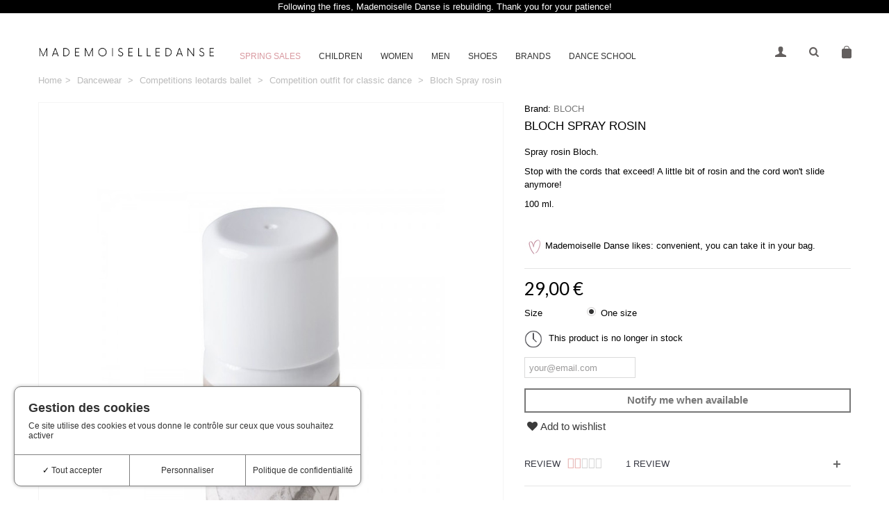

--- FILE ---
content_type: text/html; charset=utf-8
request_url: https://www.mademoiselledanse.com/en/competition-outfit-for-classic-dance/6235-bloch-spray-rosin.html
body_size: 28983
content:
<!DOCTYPE HTML> <!--[if lt IE 7]><html class="no-js lt-ie9 lt-ie8 lt-ie7" lang="en-us"><![endif]--> <!--[if IE 7]><html class="no-js lt-ie9 lt-ie8 ie7" lang="en-us"><![endif]--> <!--[if IE 8]><html class="no-js lt-ie9 ie8" lang="en-us"><![endif]--> <!--[if gt IE 8]><html class="no-js ie9" lang="en-us"><![endif]--><html lang="en-us"><head><meta charset="utf-8" /><title>Bloch spray rosin - Mademoiselle Danse</title><meta name="description" content="New Bloch - Discover he spray rosin to fix tour ribbons. Quick shipping from 3.90€" /><meta name="robots" content="index,follow" /><meta name="viewport" content="width=device-width, minimum-scale=0.25, maximum-scale=1.6, initial-scale=1.0" /><meta name="apple-mobile-web-app-capable" content="yes" /><link rel="icon" type="image/vnd.microsoft.icon" href="/img/favicon.ico?1735906066" /><link rel="shortcut icon" type="image/x-icon" href="/img/favicon.ico?1735906066" /><link rel="apple-touch-icon" sizes="57x57" href="/modules/stthemeeditor/img/1/touch-icon-iphone-57.png" /><link rel="apple-touch-icon" sizes="72x72" href="/modules/stthemeeditor/img/1/touch-icon-iphone-72.png" /><link rel="apple-touch-icon" sizes="114x114" href="/modules/stthemeeditor/img/1/touch-icon-iphone-114.png" /><link rel="apple-touch-icon" sizes="144x144" href="/modules/stthemeeditor/img/1/touch-icon-iphone-144.png" /><link rel="stylesheet" href="https://fonts.googleapis.com/css?family=Lato|Raleway:700" type="text/css" media="all" /><link rel="stylesheet" href="https://www.mademoiselledanse.com/themes/panda/cache/v_1112_f96a04bcdba9f09e7b27f1f50dcf1262_all.css" type="text/css" media="all" /><link rel="stylesheet" href="https://www.mademoiselledanse.com/themes/panda/cache/v_1112_6c3056044d55405117350db208966904_print.css" type="text/css" media="print" /><link href="https://www.mademoiselledanse.com/modules/stthemeeditor/views/css/customer-s1.css" rel="stylesheet" type="text/css" media="all" /> <script type="text/javascript">/* <![CDATA[ */;var ASPath='/modules/pm_advancedsearch4/';var ASSearchUrl='https://www.mademoiselledanse.com/en/module/pm_advancedsearch4/advancedsearch4';var CUSTOMIZE_TEXTFIELD=1;var FancyboxI18nClose='Close';var FancyboxI18nNext='Next';var FancyboxI18nPrev='Previous';var PS_CATALOG_MODE=false;var _spm_client_url='https://app-spm.com';var _spm_user_infos_encode='url=%2F%2Fwww.mademoiselledanse.com%2Fen%2Fcompetition-outfit-for-classic-dance%2F6235-bloch-spray-rosin.html&id_product=6235&id_category=&id_manufacturer=&spm_ident=AeJ3ZiSF&language=en&cart_hash=79158164bc865f379f7daedcf2226af8aa7cf526';var _spmq='{"url":"\/\/www.mademoiselledanse.com\/en\/competition-outfit-for-classic-dance\/6235-bloch-spray-rosin.html","user":null,"id_product":"6235","id_category":"","id_manufacturer":"","spm_ident":"AeJ3ZiSF","language":"en","id_cart":null}';var added_to_wishlist='The product was successfully added to your wishlist.';var addtocart_animation=2;var ajax_allowed=true;var ajaxsearch=true;var allowBuyWhenOutOfStock=false;var as4_orderBySalesAsc='Sales: Lower first';var as4_orderBySalesDesc='Sales: Highest first';var attribute_anchor_separator='-';var attributesCombinations=[{"id_attribute":"23","id_attribute_group":"1","attribute":"one_size","group":"size"}];var availableLaterValue='2 to 3 weeks deadline';var availableNowValue='Available immediately';var baseDir='https://www.mademoiselledanse.com/';var baseUri='https://www.mademoiselledanse.com/';var blocksearch_hide_image=0;var blocksearch_type='top';var cart_size_height=124;var cart_size_width=82;var click_on_header_cart=0;var combinations={"598091":{"attributes_values":{"1":"One size"},"attributes":[23],"price":0,"specific_price":false,"ecotax":0,"weight":0,"quantity":0,"reference":"BLO A0302","unit_impact":0,"minimal_quantity":"1","date_formatted":"","available_date":"","id_image":-1,"list":"'23'"}};var combinationsFromController={"598091":{"attributes_values":{"1":"One size"},"attributes":[23],"price":0,"specific_price":false,"ecotax":0,"weight":0,"quantity":0,"reference":"BLO A0302","unit_impact":0,"minimal_quantity":"1","date_formatted":"","available_date":"","id_image":-1,"list":"'23'"}};var comparator_max_item=0;var comparedProductsIds=[];var contentOnly=false;var currency={"id":1,"name":"Euro","iso_code":"EUR","iso_code_num":"978","sign":"\u20ac","blank":"1","conversion_rate":"1.000000","deleted":"0","format":"2","decimals":"1","active":"1","prefix":"","suffix":" \u20ac","id_shop_list":null,"force_id":false};var currencyBlank=1;var currencyFormat=2;var currencyRate=1;var currencySign='€';var currentDate='2026-01-22 00:58:47';var customerGroupWithoutTax=false;var customizationFields=false;var customizationId=null;var customizationIdMessage='Customization #';var default_eco_tax=0;var delete_txt='Delete';var discount_percentage=1;var discount_percentage_off='Off';var discount_percentage_save='Save';var displayDiscountPrice='0';var displayList=false;var displayPrice=0;var doesntExist='This combination does not exist for this product. Please select another combination.';var doesntExistNoMore='This product is no longer in stock';var doesntExistNoMoreBut='with those attributes but is available with others.';var ecotaxTax_rate=0;var fieldRequired='Please fill in all the required fields before saving your customization.';var freeProductTranslation='Free!';var freeShippingTranslation='Free shipping!';var generated_date=1769039927;var groupReduction=0;var hasDeliveryAddress=false;var highDPI=false;var hover_display_cp=1;var idDefaultImage=18339;var id_lang=1;var id_product=6235;var img_dir='https://www.mademoiselledanse.com/themes/panda/img/';var img_prod_dir='https://www.mademoiselledanse.com/img/p/';var img_ps_dir='https://www.mademoiselledanse.com/img/';var instantsearch=true;var isGuest=0;var isLogged=0;var isLoggedWishlist=false;var isMobile=false;var jqZoomEnabled=false;var loggin_required='You must be logged in to manage your wishlist.';var mailalerts_already='You already have an alert for this product';var mailalerts_invalid='Your e-mail address is invalid';var mailalerts_placeholder='your@email.com';var mailalerts_registered='Request notification registered';var mailalerts_url_add='https://www.mademoiselledanse.com/en/module/mailalerts/actions?process=add';var mailalerts_url_check='https://www.mademoiselledanse.com/en/module/mailalerts/actions?process=check';var maxQuantityToAllowDisplayOfLastQuantityMessage=0;var max_item='You cannot add more than 0 product(s) to the product comparison';var min_item='Please select at least one product';var minimalQuantity=1;var mywishlist_url='https://www.mademoiselledanse.com/en/module/blockwishlist/mywishlist';var noTaxForThisProduct=false;var oosHookJsCodeFunctions=[];var page_name='product';var priceDisplayMethod=0;var priceDisplayPrecision=2;var pro_main_image_trans=0;var productAvailableForOrder=true;var productBasePriceTaxExcl=24.166667;var productBasePriceTaxExcluded=24.166667;var productBasePriceTaxIncl=29;var productHasAttributes=true;var productPrice=29;var productPriceTaxExcluded=24.166667;var productPriceTaxIncluded=29;var productPriceWithoutReduction=29;var productReference='BLO A0302';var productShowPrice=true;var productUnitPriceRatio=0;var product_fileButtonHtml='Choose File';var product_fileDefaultHtml='No file selected';var product_specific_price=[];var ps_checkout3dsEnabled=true;var ps_checkoutAutoRenderDisabled=false;var ps_checkoutCancelUrl='https://www.mademoiselledanse.com/en/module/ps_checkout/cancel';var ps_checkoutCardBrands=["MASTERCARD","VISA","AMEX","CB_NATIONALE"];var ps_checkoutCardFundingSourceImg='/modules/ps_checkout/views/img/payment-cards.png';var ps_checkoutCardLogos={"AMEX":"\/modules\/ps_checkout\/views\/img\/amex.svg","CB_NATIONALE":"\/modules\/ps_checkout\/views\/img\/cb.svg","DINERS":"\/modules\/ps_checkout\/views\/img\/diners.svg","DISCOVER":"\/modules\/ps_checkout\/views\/img\/discover.svg","JCB":"\/modules\/ps_checkout\/views\/img\/jcb.svg","MAESTRO":"\/modules\/ps_checkout\/views\/img\/maestro.svg","MASTERCARD":"\/modules\/ps_checkout\/views\/img\/mastercard.svg","UNIONPAY":"\/modules\/ps_checkout\/views\/img\/unionpay.svg","VISA":"\/modules\/ps_checkout\/views\/img\/visa.svg"};var ps_checkoutCartProductCount=0;var ps_checkoutCheckUrl='https://www.mademoiselledanse.com/en/module/ps_checkout/check';var ps_checkoutCheckoutTranslations={"checkout.go.back.link.title":"Go back to the Checkout","checkout.go.back.label":"Checkout","checkout.card.payment":"Card payment","checkout.page.heading":"Order summary","checkout.cart.empty":"Your shopping cart is empty.","checkout.page.subheading.card":"Card","checkout.page.subheading.paypal":"PayPal","checkout.payment.by.card":"You have chosen to pay by Card.","checkout.payment.by.paypal":"You have chosen to pay by PayPal.","checkout.order.summary":"Here is a short summary of your order:","checkout.order.amount.total":"The total amount of your order comes to","checkout.order.included.tax":"(tax incl.)","checkout.order.confirm.label":"Please confirm your order by clicking &quot;I confirm my order&quot;.","paypal.hosted-fields.label.card-name":"Card holder name","paypal.hosted-fields.placeholder.card-name":"Card holder name","paypal.hosted-fields.label.card-number":"Card number","paypal.hosted-fields.placeholder.card-number":"Card number","paypal.hosted-fields.label.expiration-date":"Expiry date","paypal.hosted-fields.placeholder.expiration-date":"MM\/YY","paypal.hosted-fields.label.cvv":"CVC","paypal.hosted-fields.placeholder.cvv":"XXX","payment-method-logos.title":"100% secure payments","express-button.cart.separator":"or","express-button.checkout.express-checkout":"Express Checkout","error.paypal-sdk":"No PayPal Javascript SDK Instance","checkout.payment.others.link.label":"Other payment methods","checkout.payment.others.confirm.button.label":"I confirm my order","checkout.form.error.label":"There was an error during the payment. Please try again or contact the support.","loader-component.label.header":"Thanks for your purchase!","loader-component.label.body":"Please wait, we are processing your payment","error.paypal-sdk.contingency.cancel":"Card holder authentication canceled, please choose another payment method or try again.","error.paypal-sdk.contingency.error":"An error occurred on card holder authentication, please choose another payment method or try again.","error.paypal-sdk.contingency.failure":"Card holder authentication failed, please choose another payment method or try again.","error.paypal-sdk.contingency.unknown":"Card holder authentication cannot be checked, please choose another payment method or try again."};var ps_checkoutCheckoutUrl='https://www.mademoiselledanse.com/en/order?step=1';var ps_checkoutConfirmUrl='https://www.mademoiselledanse.com/en/index.php?controller=order-confirmation';var ps_checkoutCreateUrl='https://www.mademoiselledanse.com/en/module/ps_checkout/create';var ps_checkoutCspNonce='';var ps_checkoutExpressCheckoutCartEnabled=false;var ps_checkoutExpressCheckoutOrderEnabled=false;var ps_checkoutExpressCheckoutProductEnabled=false;var ps_checkoutExpressCheckoutSelected=false;var ps_checkoutExpressCheckoutUrl='https://www.mademoiselledanse.com/en/module/ps_checkout/ExpressCheckout';var ps_checkoutFundingSource='paypal';var ps_checkoutFundingSourcesSorted=["paypal","paylater"];var ps_checkoutHostedFieldsContingencies='SCA_WHEN_REQUIRED';var ps_checkoutHostedFieldsEnabled=false;var ps_checkoutHostedFieldsSelected=false;var ps_checkoutLoaderImage='/modules/ps_checkout/views/img/loader.svg';var ps_checkoutPartnerAttributionId='PrestaShop_Cart_PSXO_PSDownload';var ps_checkoutPayLaterCartPageButtonEnabled=false;var ps_checkoutPayLaterCategoryPageBannerEnabled=false;var ps_checkoutPayLaterHomePageBannerEnabled=false;var ps_checkoutPayLaterOrderPageBannerEnabled=false;var ps_checkoutPayLaterOrderPageButtonEnabled=false;var ps_checkoutPayLaterOrderPageMessageEnabled=false;var ps_checkoutPayLaterProductPageBannerEnabled=false;var ps_checkoutPayLaterProductPageButtonEnabled=false;var ps_checkoutPayLaterProductPageMessageEnabled=false;var ps_checkoutPayPalButtonConfiguration=null;var ps_checkoutPayPalOrderId='';var ps_checkoutPayPalSdkConfig={"clientId":"AXjYFXWyb4xJCErTUDiFkzL0Ulnn-bMm4fal4G-1nQXQ1ZQxp06fOuE7naKUXGkq2TZpYSiI9xXbs4eo","merchantId":"FJXJL45SSM6PQ","currency":"EUR","intent":"capture","commit":"false","vault":"false","integrationDate":"2022-14-06","dataPartnerAttributionId":"PrestaShop_Cart_PSXO_PSDownload","dataCspNonce":"","dataEnable3ds":"true","disableFunding":"bancontact,blik,card,eps,giropay,ideal,mybank,p24","enableFunding":"paylater","components":"marks,funding-eligibility"};var ps_checkoutPayWithTranslations={"paypal":"Pay with a PayPal account","paylater":"Pay in installments with PayPal Pay Later"};var ps_checkoutPaymentMethodLogosTitleImg='/modules/ps_checkout/views/img/lock_checkout.svg';var ps_checkoutRenderPaymentMethodLogos=true;var ps_checkoutValidateUrl='https://www.mademoiselledanse.com/en/module/ps_checkout/validate';var ps_checkoutVersion='3.6.3';var quantitiesDisplayAllowed=false;var quantityAvailable=0;var quickView=false;var quickViewCaller=null;var reduction_percent=0;var reduction_price=0;var removingLinkText='remove this product from my cart';var roundMode=2;var search_url='https://www.mademoiselledanse.com/en/search';var specific_currency=false;var specific_price=0;var st_is_mobile_device=false;var st_is_rtl=0;var st_responsive=1;var st_responsive_max=2;var st_retina=0;var st_sticky_mobile_header=2;var st_sticky_mobile_header_height=0;var st_submemus_animation=0;var static_token='cda828e42e83f1e02090995c865c5535';var sticky_option=4;var stock_management=1;var taxRate=20;var toBeDetermined='To be determined';var token='cda828e42e83f1e02090995c865c5535';var upToTxt='Up to';var uploading_in_progress='Uploading in progress, please be patient.';var usingSecureMode=true;var wishlistProductsIds=false;/* ]]> */</script> <script type="text/javascript" src="/js/jquery/jquery-1.11.0.min.js"></script> <script type="text/javascript" src="/js/jquery/jquery-migrate-1.2.1.min.js"></script> <script type="text/javascript" src="/js/jquery/plugins/jquery.easing.js"></script> <script type="text/javascript" src="/js/tools.js"></script> <script type="text/javascript" src="/themes/panda/js/global.js"></script> <script type="text/javascript" src="/themes/panda/js/autoload/10-bootstrap.min.js"></script> <script type="text/javascript" src="/themes/panda/js/autoload/15-jquery.total-storage.min.js"></script> <script type="text/javascript" src="/themes/panda/js/autoload/15-jquery.uniform-modified.js"></script> <script type="text/javascript" src="/modules/ps_checkout/views/js/front.js?version=3.6.3"></script> <script type="text/javascript" src="/js/jquery/plugins/fancybox/jquery.fancybox.js"></script> <script type="text/javascript" src="/js/jquery/plugins/jquery.idTabs.js"></script> <script type="text/javascript" src="/js/jquery/plugins/jquery.scrollTo.js"></script> <script type="text/javascript" src="/js/jquery/plugins/jquery.serialScroll.js"></script> <script type="text/javascript" src="/js/jquery/plugins/bxslider/jquery.bxslider.js"></script> <script type="text/javascript" src="/themes/panda/js/product.js"></script> <script type="text/javascript" src="/modules/stthemeeditor/views/js/owl.carousel.js"></script> <script type="text/javascript" src="/modules/stthemeeditor/views/js/easyzoom.js"></script> <script type="text/javascript" src="/modules/stthemeeditor/views/js/perfect-scrollbar.js"></script> <script type="text/javascript" src="/modules/stthemeeditor/views/js/jquery.parallax-1.1.3.js"></script> <script type="text/javascript" src="/modules/stthemeeditor/views/js/jquery.waypoints.min.js"></script> <script type="text/javascript" src="/js/jquery/plugins/jquery.hoverIntent.js"></script> <script type="text/javascript" src="/themes/panda/js/tools/treeManagement.js"></script> <script type="text/javascript" src="/themes/panda/js/modules/mailalerts/js/mailalerts.js"></script> <script type="text/javascript" src="/modules/ganalytics/views/js/GoogleAnalyticActionLib.js"></script> <script type="text/javascript" src="/modules/netreviews/views/js/avisverifies-tpl.js"></script> <script type="text/javascript" src="/modules/pm_advancedtopmenu/js/pm_advancedtopmenu.js"></script> <script type="text/javascript" src="/js/jquery/plugins/autocomplete/jquery.autocomplete.js"></script> <script type="text/javascript" src="/modules/wic_multishipping/views/js/front.js"></script> <script type="text/javascript" src="/modules/productvideo/views/js/productvideo-listing.js"></script> <script type="text/javascript" src="/modules/hoverimages/views/js/hoverimages.js"></script> <script type="text/javascript" src="/themes/panda/js/modules/blockwishlist/js/ajax-wishlist.js"></script> <script type="text/javascript" src="/modules/sizeconversion/views/js/front.js"></script> <script type="text/javascript" src="/modules/sizeconversion/views/js/shadowbox.js"></script> <script type="text/javascript" src="/modules/opartdevis/views/js/front.js"></script> <script type="text/javascript" src="/modules/cw06replaceproduct/views/js/slick.min.js"></script> <script type="text/javascript" src="/modules/advancedpopupcreator/lib/fancybox/jquery.fancybox.transitions.js"></script> <script type="text/javascript" src="/modules/advancedpopupcreator/views/js/advancedpopup-front.js"></script> <script type="text/javascript" src="/themes/panda/js/modules/productscategory/js/productscategory.js"></script> <script type="text/javascript" src="/modules/blocksearch_mod/views/js/blocksearch.js"></script> <script type="text/javascript" src="/modules/stiosslider/views/js/jquery.iosslider.min.js"></script> <script type="text/javascript" src="/modules/blockcart_mod/views/js/ajax-cart.js"></script> <script type="text/javascript" src="/modules/stblog/views/js/jquery.fitvids.js"></script> <script type="text/javascript" src="/modules/stblog/views/js/stblog.js"></script> <script type="text/javascript" src="/modules/stblogcomments/views/js/stblogcomments.js"></script> <script type="text/javascript" src="/modules/sthoverimage/views/js/sthoverimage.js"></script> <script type="text/javascript" src="/modules/blockviewed_mod/views/js/blockviewed.js"></script> <script type="text/javascript" src="/modules/stnewsletter/views/js/stnewsletter.js"></script> <script type="text/javascript" src="/js/jquery/plugins/jquery.cooki-plugin.js"></script> <script type="text/javascript" src="/modules/stcountdown/views/js/countdown.min.js"></script> <script type="text/javascript" src="/modules/revsliderprestashop/views/js/rs-plugin/js/jquery.themepunch.tools.min.js"></script> <script type="text/javascript" src="/modules/revsliderprestashop/views/js/rs-plugin/js/jquery.themepunch.revolution.js"></script> <script type="text/javascript" src="/modules/rcpgtagmanager/views/js/hook/RcTagManagerLib.js"></script> <script type="text/javascript" src="/js/jquery/ui/jquery.ui.core.min.js"></script> <script type="text/javascript" src="/js/jquery/ui/jquery.ui.widget.min.js"></script> <script type="text/javascript" src="/js/jquery/ui/jquery.ui.mouse.min.js"></script> <script type="text/javascript" src="/js/jquery/ui/jquery.ui.slider.min.js"></script> <script type="text/javascript" src="/modules/pm_advancedsearch4/views/js/chosen/chosen.jquery.min.js"></script> <script type="text/javascript" src="/modules/pm_advancedsearch4/views/js/jquery.ui.touch-punch.min.js"></script> <script type="text/javascript" src="/modules/pm_advancedsearch4/views/js/jquery.actual.min.js"></script> <script type="text/javascript" src="/modules/pm_advancedsearch4/views/js/jquery.form.js"></script> <script type="text/javascript" src="/modules/pm_advancedsearch4/views/js/as4_plugin.js"></script> <script type="text/javascript" src="/modules/pm_advancedsearch4/views/js/pm_advancedsearch.js"></script> <script type="text/javascript" src="/modules/productvideo/views/js/extrarightfancy.js"></script> <script type="text/javascript" src="/modules/lgconsultas/views/js/lgconsultas.js"></script> <script type="text/javascript" src="/modules/pm_advancedpack/views/js/shopping-cart-refresh.js"></script> <script type="text/javascript">(window.gaDevIds=window.gaDevIds||[]).push('d6YPbH');
				(function(i,s,o,g,r,a,m){i['GoogleAnalyticsObject']=r;i[r]=i[r]||function(){
				(i[r].q=i[r].q||[]).push(arguments)},i[r].l=1*new Date();a=s.createElement(o),
				m=s.getElementsByTagName(o)[0];a.async=1;a.src=g;m.parentNode.insertBefore(a,m)
				})(window,document,'script','//www.google-analytics.com/analytics.js','ga');
				ga('create', 'UA-39604105-1', 'auto');
				ga('require', 'ec');</script><!--[if lt IE 8]> <script type="text/javascript" src="https://www.mademoiselledanse.com/modules/pm_advancedtopmenu/js/pm_advancedtopmenuiefix.js"></script> <![endif]--><link rel="alternate" type="application/rss+xml" title="Bloch spray rosin - Mademoiselle Danse" href="https://www.mademoiselledanse.com/modules/feeder/rss.php?id_category=840&amp;orderby=position&amp;orderway=asc" /> <script>/*  */;var dfProductLinks=[];var dfLinks=Object.keys(dfProductLinks);if(dfLinks.length){$(document).on('ready',function(){$('a').click(function(){var link=$(this);var href=$(this).attr('href');var dfLayer;if(typeof(dfClassicLayers)!='undefined'){dfLayer=dfClassicLayers[0];}
else if(typeof(dfFullscreenLayers)!='undefined'){dfLayer=dfFullscreenLayers[0];}
dfLinks.forEach(function(item){if(href.indexOf(item)>-1&&typeof(dfLayer)!='undefined'){var hashid=dfLayer.layerOptions.hashid;var cookie=Cookies.getJSON('doofhit'+hashid);var query=cookie.query;dfLayer.controller.registerClick(dfProductLinks[item],{"query":query});}});});});};/*  */</script> <script type="text/javascript">/*  */;var pv_force_thumb_size='1';var pv_thumb_add_width='0';var pv_main_image='0';var pv_thumb_dir='0';var pv_default='0';var pv_auto='1';var pv_limit='0';var pv_rel='0';var pv_cont='0';var pv_info='1';var pv_priv='1';var pv_pos='1';var pv_vim_portait='1';var pv_vim_loop='1';var pv_vim_byline='1';var pv_vim_badge='1';var pv_vim_title='1';var pv_vim_autoplay='1';var pv_force_hide_preview='0';var pv_force_button='0';var pv_force_controls='0';var pv_force_close='0';var pv_clt='li';var pv_vim_color='#00adef';var pv_video_list=false;var pv_view_video_msg='View video';var pv_position_list='0';var pv_icon='play';var pv_icon_size=40;var pv_icon_opacity=60/100;var pv_hide_icon=1;var pv_icon_bg=0;var pv_btn_class='btn btn-default';var pv_btn_pos=1;/*  */</script> <script type="text/javascript">/*  */;if(typeof kiwik==="undefined"){var kiwik={};}
if(typeof kiwik.hoverimages==="undefined"){kiwik.hoverimages={SELECTOR:"li.ajax_block_product, .products-block-image",BASE:"/modules/",VERSION:"0",TRANSITION:"fade",TRANSITION_DURATION:400}};/*  */</script><script>/*  */;var size_conversion_ajax_url="https://www.mademoiselledanse.com/?fc=module&module=sizeconversion&controller=chart";/*  */</script><script type="text/javascript">/*  */;var apc_link="https://www.mademoiselledanse.com/en/module/advancedpopupcreator/popup";var apc_token="cda828e42e83f1e02090995c865c5535";var apc_data='&token='+apc_token+'&responsiveWidth='+window.innerWidth+'&url='+encodeURIComponent(window.location.href)+'&referrer='+encodeURIComponent(document.referrer);/*  */</script><style type="text/css">.st_banner_block_1 .style_content, a.st_banner_block_1 , .st_banner_block_1 .style_content a{color:#ffffff;} .st_banner_block_1 .icon_line:after, .st_banner_block_1 .icon_line:before{background-color:#ffffff;} .st_banner_block_1 .line, .st_banner_block_1 .btn{border-color:#ffffff;}.st_banner_block_2 .style_content, a.st_banner_block_2 , .st_banner_block_2 .style_content a{color:#ffffff;} .st_banner_block_2 .icon_line:after, .st_banner_block_2 .icon_line:before{background-color:#ffffff;} .st_banner_block_2 .line, .st_banner_block_2 .btn{border-color:#ffffff;}.st_banner_block_3 .style_content, a.st_banner_block_3 , .st_banner_block_3 .style_content a{color:#ffffff;} .st_banner_block_3 .icon_line:after, .st_banner_block_3 .icon_line:before{background-color:#ffffff;} .st_banner_block_3 .line, .st_banner_block_3 .btn{border-color:#ffffff;}.st_banner_block_4 .style_content, a.st_banner_block_4 , .st_banner_block_4 .style_content a{color:#ffffff;} .st_banner_block_4 .icon_line:after, .st_banner_block_4 .icon_line:before{background-color:#ffffff;} .st_banner_block_4 .line, .st_banner_block_4 .btn{border-color:#ffffff;}#st_banner_23.st_banner_row .row{margin-left:-10px;margin-right:-10px;}#st_banner_23 .banner_col{padding-left:10px;padding-right:10px;}#st_banner_23 .banner_col.banner_b .st_banner_block{margin-bottom:20px;}@media (max-width: 767px) {.st_banner_block {margin-bottom:20px;}}#st_banner_23{margin-top:20px;}#st_banner_29.st_banner_row .row{margin-left:-10px;margin-right:-10px;}#st_banner_29 .banner_col{padding-left:10px;padding-right:10px;}#st_banner_29 .banner_col.banner_b .st_banner_block{margin-bottom:20px;}@media (max-width: 767px) {.st_banner_block {margin-bottom:20px;}}#st_banner_29{margin-top:20px;}#st_banner_30.st_banner_row .row{margin-left:-10px;margin-right:-10px;}#st_banner_30 .banner_col{padding-left:10px;padding-right:10px;}#st_banner_30 .banner_col.banner_b .st_banner_block{margin-bottom:20px;}@media (max-width: 767px) {.st_banner_block {margin-bottom:20px;}}#st_banner_30{margin-top:20px;}</style><style type="text/css">#easycontent_21 .style_content, #easycontent_21 .style_content a{color:#ffffff;} #easycontent_21 .icon_line:after, #easycontent_21 .icon_line:before{background-color:#ffffff;} #easycontent_21 .line{border-color:#ffffff;}#easycontent_21 {margin-top:0px;}#easycontent_21 {margin-bottom:0px;}</style><style type="text/css">.special-products_block_center_container .products_slider .owl-theme.owl-navigation-tr .owl-controls .owl-buttons div.disabled,.special-products_block_center_container .products_slider .owl-theme.owl-navigation-tr .owl-controls .owl-buttons div.disabled:hover{background-color:transplanted;}</style><style type="text/css">.st_owl_carousel_block_1 .style_content, .st_owl_carousel_block_1 .style_content a{color:#ffffff;} .st_owl_carousel_block_1 .icon_line:after, .st_owl_carousel_block_1 .icon_line:before{background-color:#ffffff;} .st_owl_carousel_block_1 .line, .st_owl_carousel_block_1 .btn{border-color:#ffffff;}.st_owl_carousel_block_2 .style_content, .st_owl_carousel_block_2 .style_content a{color:#ffffff;} .st_owl_carousel_block_2 .icon_line:after, .st_owl_carousel_block_2 .icon_line:before{background-color:#ffffff;} .st_owl_carousel_block_2 .line, .st_owl_carousel_block_2 .btn{border-color:#ffffff;}.st_owl_carousel_block_3 .style_content, .st_owl_carousel_block_3 .style_content a{color:#ffffff;} .st_owl_carousel_block_3 .icon_line:after, .st_owl_carousel_block_3 .icon_line:before{background-color:#ffffff;} .st_owl_carousel_block_3 .line, .st_owl_carousel_block_3 .btn{border-color:#ffffff;}.st_owl_carousel_block_4 .style_content, .st_owl_carousel_block_4 .style_content a{color:#ffffff;} .st_owl_carousel_block_4 .icon_line:after, .st_owl_carousel_block_4 .icon_line:before{background-color:#ffffff;} .st_owl_carousel_block_4 .line, .st_owl_carousel_block_4 .btn{border-color:#ffffff;}.st_owl_carousel_block_5 .style_content, .st_owl_carousel_block_5 .style_content a{color:#777777;} .st_owl_carousel_block_5 .icon_line:after, .st_owl_carousel_block_5 .icon_line:before{background-color:#777777;} .st_owl_carousel_block_5 .line, .st_owl_carousel_block_5 .btn{border-color:#777777;}.st_owl_carousel_block_6 .style_content, .st_owl_carousel_block_6 .style_content a{color:#777777;} .st_owl_carousel_block_6 .icon_line:after, .st_owl_carousel_block_6 .icon_line:before{background-color:#777777;} .st_owl_carousel_block_6 .line, .st_owl_carousel_block_6 .btn{border-color:#777777;}</style><style type="text/css">.best-sellers_block_center_container .products_slider .owl-theme.owl-navigation-tr .owl-controls .owl-buttons div.disabled,.best-sellers_block_center_container .products_slider .owl-theme.owl-navigation-tr .owl-controls .owl-buttons div.disabled:hover{background-color:transplanted;}</style><style type="text/css">.st_page_banner_block_6 .style_content, a.st_page_banner_block_6 , .st_page_banner_block_6 .style_content a{color:#ffffff;} .st_page_banner_block_6 .icon_line:after, .st_page_banner_block_6 .icon_line:before{background-color:#ffffff;} .st_page_banner_block_6 .line, .st_page_banner_block_6 .btn{border-color:#ffffff;}</style><script type="text/javascript">/*  */;blog_flexslider_options={autoPlay:false,slideSpeed:400,stopOnHover:true,};/*  */</script><style type="text/css">body#index .st_blog_recent_article_container .products_slider .owl-theme.owl-navigation-tr .owl-controls .owl-buttons div.disabled,body#index .st_blog_recent_article_container .products_slider .owl-theme.owl-navigation-tr .owl-controls .owl-buttons div.disabled:hover{background-color:transplanted;}</style><style type="text/css">#st_news_letter_1 {background-color:#ffffff;}#st_news_letter_1{color:#787878;}#st_news_letter_1 a{color:#787878;}#st_news_letter_1 a:hover{color:#787878;}#st_news_letter_1 .st_news_letter_form_inner{width:258px;}#st_news_letter_1 .st_news_letter_input{height:35px;}#st_news_letter_1 .st_news_letter_submit{height:35px;line-height:31px;}#st_news_letter_1 .st_news_letter_input{color:#787878;}#st_news_letter_1 .st_news_letter_input{background-color:#ffffff;}#st_news_letter_1 .st_news_letter_input, #st_news_letter_1 .st_news_letter_submit{border-color:#cfcfcf;}#st_news_letter_1 .st_news_letter_submit{color:#ffffff;}#st_news_letter_1 .st_news_letter_submit{background-color:#000000;border-color:#000000;}#st_news_letter_1 .st_news_letter_submit:hover{color:#ffffff;}#st_news_letter_1 .st_news_letter_submit:hover{background-color:#787878;border-color:#787878;}#st_news_letter_2 {background-color:#ffffff;}#st_news_letter_2{color:#787878;}#st_news_letter_2 a{color:#787878;}#st_news_letter_2 a:hover{color:#787878;}#st_news_letter_2 .st_news_letter_form_inner{width:258px;}#st_news_letter_2 .st_news_letter_input{height:35px;}#st_news_letter_2 .st_news_letter_submit{height:35px;line-height:31px;}#st_news_letter_2 .st_news_letter_input{color:#787878;}#st_news_letter_2 .st_news_letter_input{background-color:#ffffff;}#st_news_letter_2 .st_news_letter_input, #st_news_letter_2 .st_news_letter_submit{border-color:#cfcfcf;}#st_news_letter_2 .st_news_letter_submit{color:#ffffff;}#st_news_letter_2 .st_news_letter_submit{background-color:#000000;border-color:#000000;}#st_news_letter_2 .st_news_letter_submit:hover{color:#ffffff;}#st_news_letter_2 .st_news_letter_submit:hover{background-color:#787878;border-color:#787878;}</style><style type="text/css">.countdown_timer.countdown_style_0 div{padding-top:11px;padding-bottom:11px;}.countdown_timer.countdown_style_0 div span{height:22px;line-height:22px;}.countdown_timer.countdown_style_0 div{border-right:none;}</style> <script type="text/javascript">/*  */;var s_countdown_all=0;var s_countdown_id_products=[];var s_countdown_start=function(){$('.s_countdown_block .s_countdown_timer, .c_countdown_timer').each(function(){var that=$(this),finalDate=$(this).data('countdown'),gmDate=$(this).data('gmdate'),id=that.data('id-product'),countdown_pro=$(this).hasClass('countdown_pro');var s_countdown_now=new Date();var s_countdown_utc=new Date(s_countdown_now.getTime()+s_countdown_now.getTimezoneOffset()*60000);if((s_countdown_all||$.inArray(id,s_countdown_id_products)>-1)&&(new Date(gmDate)>s_countdown_utc))
{that.countdown(new Date(new Date(gmDate).getTime()-s_countdown_now.getTimezoneOffset()*60000)).on('update.countdown',function(event){var format='<div><span class="countdown_number">%D</span><span class="countdown_text">'+((event.offset.totalDays==1)?"day":"days")+'</span></div><div><span class="countdown_number">%H</span><span class="countdown_text">hrs</span></div><div><span class="countdown_number">%M</span><span class="countdown_text">min</span></div><div><span class="countdown_number">%S</span><span class="countdown_text">sec</span></div>';if(countdown_pro)
format='%D '+((event.offset.totalDays==1)?"day":"days")+' %H hrs %M min %S sec';that.html(event.strftime(format));}).on('finish.countdown',function(event){window.location.reload(true);});if(countdown_pro)
that.closest('.countdown_outer_box').addClass('counting');else
that.addClass('counting');}});$('.s_countdown_block .s_countdown_perm, .c_countdown_perm, .countdown_pro_perm').each(function(){if(s_countdown_all||$.inArray($(this).data('id-product'),s_countdown_id_products)>-1)
$(this).addClass('counting');});};jQuery(function($){s_countdown_start();});/*  */</script> <script data-keepinline>var tagManagerId = 'GTM-WCP2G6';
        var optimizeId = '';
        var gtmTrackingFeatures = {"gua":{"trackingId":"","cookieDomain":"auto","sendLimit":25,"siteSpeedSampleRate":1,"anonymizeIp":0,"userIdFeature":0,"linkAttribution":0,"remarketingFeature":0,"merchantPrefix":"","merchantSuffix":"","merchantVariant":"","businessDataFeature":0,"businessDataPrefix":"","businessDataVariant":"","crossDomainList":"","allowLinker":true,"clientId":0,"dimensions":{"ecommProdId":1,"ecommPageType":2,"ecommTotalValue":3,"ecommCategory":4,"dynxItemId":5,"dynxItemId2":6,"dynxPageType":7,"dynxTotalValue":8}},"googleAds":{"trackingId":0,"conversionLabel":""},"bing":{"trackingId":""},"facebook":{"trackingId":"","catalogPrefix":"","catalogSuffix":"","catalogVariant":""},"twitter":{"trackingId":""},"goals":{"signUp":0,"socialAction":0,"wishList":0,"coupon":0},"common":{"eventValues":{"signUpGoal":0,"socialAction":0,"wishList":0,"coupon":0},"cartAjax":1,"userId":null,"currencyCode":"EUR","langCode":"en","countryCode":"FR","maxLapse":10,"signUpTypes":["new customer","guest customer"],"isNewSignUp":false,"isGuest":0,"idShop":1,"token":"b7e0131c8a0b5e815d26d38b7b99d96d"}};
        var checkDoNotTrack = 0;
        var disableInternalTracking = 0;
        var dataLayer = window.dataLayer || [];
        var dimensions = new Object();
        var initDataLayer = new Object();
        var gaCreate = new Object();
        var doNotTrack = (
            window.doNotTrack == "1" ||
            navigator.doNotTrack == "yes" ||
            navigator.doNotTrack == "1" ||
            navigator.msDoNotTrack == "1"
        );

        if (typeof gtmTrackingFeatures === 'object' && !disableInternalTracking) {
            if (gtmTrackingFeatures.gua.trackingId) {
                initDataLayer.gua = {
                    'trackingId': gtmTrackingFeatures.gua.trackingId,
                    'cookieDomain': gtmTrackingFeatures.gua.cookieDomain,
                    'allowLinker':  gtmTrackingFeatures.gua.allowLinker,
                    'siteSpeedSampleRate': gtmTrackingFeatures.gua.siteSpeedSampleRate,
                    'anonymizeIp': gtmTrackingFeatures.gua.anonymizeIp,
                    'linkAttribution': gtmTrackingFeatures.gua.linkAttribution,
                };

                if (gtmTrackingFeatures.gua.remarketingFeature) {
                    // assign index dimensions
                    dimensions.ecommProdId = gtmTrackingFeatures.gua.dimensions.ecommProdId;
                    dimensions.ecommPageType = gtmTrackingFeatures.gua.dimensions.ecommPageType;
                    dimensions.ecommTotalValue = gtmTrackingFeatures.gua.dimensions.ecommTotalValue;
                    dimensions.ecommCategory = gtmTrackingFeatures.gua.dimensions.ecommCategory;
                }

                if (gtmTrackingFeatures.gua.businessDataFeature) {
                    // assign index dimensions
                    dimensions.dynxItemId = gtmTrackingFeatures.gua.dimensions.dynxItemId;
                    dimensions.dynxItemId2 = gtmTrackingFeatures.gua.dimensions.dynxItemId2;
                    dimensions.dynxPageType = gtmTrackingFeatures.gua.dimensions.dynxPageType;
                    dimensions.dynxTotalValue = gtmTrackingFeatures.gua.dimensions.dynxTotalValue;
                }

                // assign index dimensions to data layer
                initDataLayer.gua.dimensions = dimensions;

                if (gtmTrackingFeatures.gua.userIdFeature) {
                    initDataLayer.gua.userId = gtmTrackingFeatures.common.userId;
                }

                if (gtmTrackingFeatures.gua.crossDomainList) {
                    initDataLayer.gua.crossDomainList = gtmTrackingFeatures.gua.crossDomainList;
                }

                // prepare gaCreate with same configuration than GTM
                gaCreate = {
                    'trackingId': gtmTrackingFeatures.gua.trackingId,
                    'allowLinker': true,
                    'cookieDomain': gtmTrackingFeatures.gua.cookieDomain
                };
            }

            if (gtmTrackingFeatures.googleAds.trackingId) {
                initDataLayer.googleAds = {
                    'conversionId' : gtmTrackingFeatures.googleAds.trackingId,
                    'conversionLabel' : gtmTrackingFeatures.googleAds.conversionLabel
                };
            }

            if (gtmTrackingFeatures.bing.trackingId) {
                initDataLayer.bing = {
                    'trackingId': gtmTrackingFeatures.bing.trackingId
                };
            }

            if (gtmTrackingFeatures.facebook.trackingId) {
                initDataLayer.facebook = {
                    'trackingId': gtmTrackingFeatures.facebook.trackingId
                };
            }

            if (gtmTrackingFeatures.twitter.trackingId) {
                initDataLayer.twitter = {
                    'trackingId': gtmTrackingFeatures.twitter.trackingId
                };
            }

            // init common values
            initDataLayer.common = {
                'currency' : gtmTrackingFeatures.common.currencyCode,
                'langCode' : gtmTrackingFeatures.common.langCode,
                'countryCode' : gtmTrackingFeatures.common.countryCode,
                'referrer' : document.referrer,
                'userAgent' : navigator.userAgent,
                'navigatorLang' : navigator.language,
                'doNotTrack' : (checkDoNotTrack && doNotTrack)
            };

            dataLayer.push(initDataLayer);
        }</script> <script type="text/javascript">/*  */;var _spm_id_combination=function(){return(typeof(document.getElementById('idCombination'))!='undefined'&&document.getElementById('idCombination')!=null?document.getElementById('idCombination').value:'');};/*  */</script> <meta name="facebook-domain-verification" content="1l0ir8udrcubcis572lobbnzt7klwo" /><meta name="p:domain_verify" content="fbba05a56dcb14de5ef7dc3e908859e1"/></head><body id="product" class="product product-6235 product-bloch-spray-rosin category-840 category-competition-outfit-for-classic-dance hide-left-column hide-right-column lang_en slide_lr_column "> <!--[if lt IE 9]><p class="alert alert-warning">Please upgrade to Internet Explorer version 9 or download Firefox, Opera, Safari or Chrome.</p> <![endif]--><div id="st-container" class="st-container st-effect-0"><div class="st-pusher"><div class="st-content"><div class="st-content-inner"><div id="body_wrapper"><div class="header-container transparent-header "> <header id="header"><div class="banner"> <aside id="easycontent_21" class="easycontent_21 block easycontent section"><div class="style_content block_content"><p style="text-align: center;">Following the fires, Mademoiselle Danse is rebuilding. Thank you for your patience!</p></div> </aside></div> <section id="mobile_bar" class="animated fast"><div class="container"><div id="mobile_bar_container" class=" mobile_bar_center_layout"><div id="mobile_bar_left"><div id="mobile_bar_left_inner"></div></div><div id="mobile_bar_center"> <a id="mobile_header_logo" href="https://www.mademoiselledanse.com/" title="Mademoiselle danse"> <img class="logo replace-2x" src="https://www.mademoiselledanse.com/img/mademoiselle-danse-logo-1592831464.jpg" alt="Mademoiselle danse" width="1000" height="113"/> </a></div><div id="mobile_bar_right"><div id="mobile_bar_right_inner"><a id="mobile_bar_cart_tri" href="https://www.mademoiselledanse.com/en/order" rel="nofollow" title="Cart" class=""><div class="ajax_cart_bag"> <span class="ajax_cart_quantity amount_circle ">0</span> <span class="ajax_cart_bg_handle"></span> <i class="icon-glyph icon_btn"></i></div> <span class="mobile_bar_tri_text">Cart</span> </a><a id="blocksearch_mod_tri" href="javascript:;" class="mobile_bar_tri" rel="nofollow" title="Search"> <i class="icon-search-1 icon-1x"></i> <span class="mobile_bar_tri_text">Search</span> </a></div></div></div></div> </section><div id="header_primary" class="animated fast"><div class="wide_container"><div class="container"><div id="header_primary_row" class="row"><div id="header_left" class="col-sm-12 col-md-3 clearfix"> <a id="logo_left" href="https://www.mademoiselledanse.com/" title="Mademoiselle danse"> <img class="logo replace-2x" src="https://www.mademoiselledanse.com/img/mademoiselle-danse-logo-1592831464.jpg" alt="Mademoiselle danse" width="1000" height="113"/> </a></div><div id="header_right" class="col-sm-12 col-md-9"><div id="header_top" class="row"><div id="header_top_right" class="col-sm-12 col-md-12 clearfix"></div><div class="clear"></div><div id="adtm_menu" class="container"><div id="adtm_menu_inner" class="clearfix"><ul id="menu"><li class="li-niveau1 advtm_menu_toggle"> <a class="a-niveau1 adtm_toggle_menu_button"><span class="advtm_menu_span adtm_toggle_menu_button_text">Menu</span></a></li><li class="li-niveau1 advtm_menu_7 sub"><a href="https://www.mademoiselledanse.com/en/81-sale" title="Spring sales" class=" a-niveau1"><span class="advtm_menu_span advtm_menu_span_7">Spring sales</span><!--[if gte IE 7]><!--></a><!--<![endif]--> <!--[if lte IE 6]><table><tr><td><![endif]--><div class="adtm_sub"><table class="columnWrapTable"><tr><td class="adtm_column_wrap_td advtm_column_wrap_td_80"><div class="adtm_column_wrap advtm_column_wrap_80"><div class="adtm_column_wrap_sizer">&nbsp;</div><div class="adtm_column adtm_column_433"> <span class="column_wrap_title"><a href="https://www.mademoiselledanse.com/en/-" title="Sale" class="">Sale</a></span><ul class="adtm_elements adtm_elements_433"><li><a href="https://www.mademoiselledanse.com/en/83-women-s-sale" title="Women's sale" class="">Women's sale</a></li><li><a href="https://www.mademoiselledanse.com/en/84-children-s-sale" title="Children's sale" class="">Children's sale</a></li></ul></div></div></td><td class="adtm_column_wrap_td advtm_column_wrap_td_81"><div class="adtm_column_wrap advtm_column_wrap_81"><div class="adtm_column_wrap_sizer">&nbsp;</div><div class="adtm_column adtm_column_450"> <span class="column_wrap_title"><a href="#" title="---" class="adtm_unclickable">---</a></span><ul class="adtm_elements adtm_elements_450"><li><a href="https://www.mademoiselledanse.com/en/1448-dance-sale" title="Dance sale" class="">Dance sale</a></li><li><a href="https://www.mademoiselledanse.com/en/1449-athleisure-sale" title="Athleisure sale" class="">Athleisure sale</a></li></ul></div></div></td><td class="adtm_column_wrap_td advtm_column_wrap_td_104"><div class="adtm_column_wrap advtm_column_wrap_104"><div class="adtm_column_wrap_sizer">&nbsp;</div><div class="adtm_column adtm_column_689"> <span class="column_wrap_title"><a href="https://www.mademoiselledanse.com/en/81-sale" title="Sale" class="">Sale</a></span><ul class="adtm_elements adtm_elements_689"><li><a href="https://www.mademoiselledanse.com/en/900--30" title="-30%" class="">-30%</a></li><li><a href="https://www.mademoiselledanse.com/en/902--70" title="-70%" class="">-70%</a></li><li><a href="https://www.mademoiselledanse.com/en/901--50" title="-50%" class="">-50%</a></li><li><a href="https://www.mademoiselledanse.com/en/1454--60" title="-60%" class="">-60%</a></li></ul></div></div></td><td class="adtm_column_wrap_td advtm_column_wrap_td_82"><div class="adtm_column_wrap advtm_column_wrap_82"><div class="adtm_column_wrap_sizer">&nbsp;</div><div class="adtm_column adtm_column_871"> <span class="column_wrap_title"><a href="#" title="" class="adtm_unclickable"></a></span></div></div></td></tr></table></div> <!--[if lte IE 6]></td></tr></table></a><![endif]--></li><li class="li-niveau1 advtm_menu_38 sub"><a href="https://www.mademoiselledanse.com/en/10-children" title="Children" class=" a-niveau1"><span class="advtm_menu_span advtm_menu_span_38">Children</span><!--[if gte IE 7]><!--></a><!--<![endif]--> <!--[if lte IE 6]><table><tr><td><![endif]--><div class="adtm_sub"><table class="columnWrapTable"><tr><td class="adtm_column_wrap_td advtm_column_wrap_td_90"><div class="adtm_column_wrap advtm_column_wrap_90"><div class="adtm_column_wrap_sizer">&nbsp;</div><div class="adtm_column adtm_column_616"> <span class="column_wrap_title"><a href="https://www.mademoiselledanse.com/en/1723-nouveautes-danse-filles" title="Nouveaut&eacute;s danse filles" class="">Nouveaut&eacute;s danse filles</a></span></div><div class="adtm_column adtm_column_600"> <span class="column_wrap_title"><a href="https://www.mademoiselledanse.com/en/54-child-leotards-and-tunics" title="Child leotards and tunics" class="">Child leotards and tunics</a></span><ul class="adtm_elements adtm_elements_600"><li><a href="https://www.mademoiselledanse.com/en/1730-justaucorps-basiques" title="Justaucorps basiques" class="">Justaucorps basiques</a></li><li><a href="https://www.mademoiselledanse.com/en/1731-justaucorps-travailles" title="Justaucorps travaill&eacute;s" class="">Justaucorps travaill&eacute;s</a></li><li><a href="https://www.mademoiselledanse.com/en/329-chil-short-sleeve-leotard" title="Chil short sleeve leotard" class="">Chil short sleeve leotard</a></li><li><a href="https://www.mademoiselledanse.com/en/1729-justaucorps-manches-longues" title="Justaucorps manches longues" class="">Justaucorps manches longues</a></li><li><a href="https://www.mademoiselledanse.com/en/169-child-dress-leotard" title="Child dress leotard" class="">Child dress leotard</a></li><li><a href="https://www.mademoiselledanse.com/en/327-child-short-unitard" title="Child short unitard" class="">Child short unitard</a></li><li><a href="https://www.mademoiselledanse.com/en/1154-child-unitard" title="Child unitard" class="">Child unitard</a></li></ul></div><div class="adtm_column adtm_column_601"> <span class="column_wrap_title"><a href="https://www.mademoiselledanse.com/en/55-child-skirts-and-tutus" title="child skirts and tutus" class="">child skirts and tutus</a></span></div><div class="adtm_column adtm_column_729"> <span class="column_wrap_title"><a href="https://www.mademoiselledanse.com/en/170-child-tutu-skirt" title="Child tutu skirt" class="">Child tutu skirt</a></span></div><div class="adtm_column adtm_column_602"> <span class="column_wrap_title"><a href="https://www.mademoiselledanse.com/en/157-child-tutus" title="Child tutus" class="">Child tutus</a></span></div></div></td><td class="adtm_column_wrap_td advtm_column_wrap_td_92"><div class="adtm_column_wrap advtm_column_wrap_92"><div class="adtm_column_wrap_sizer">&nbsp;</div><div class="adtm_column adtm_column_604"> <span class="column_wrap_title"><a href="https://www.mademoiselledanse.com/en/333-child-dance-tee-shirt" title="Child dance tee-shirt" class="">Child dance tee-shirt</a></span></div><div class="adtm_column adtm_column_605"> <span class="column_wrap_title"><a href="https://www.mademoiselledanse.com/en/145-child-shorts-and-pants" title="Child shorts and pants" class="">Child shorts and pants</a></span><ul class="adtm_elements adtm_elements_605"><li><a href="https://www.mademoiselledanse.com/en/335-child-shorts" title="Child shorts" class="">Child shorts</a></li><li><a href="https://www.mademoiselledanse.com/en/334-child-pants" title="Child pants" class="">Child pants</a></li></ul></div><div class="adtm_column adtm_column_606"> <span class="column_wrap_title"><a href="https://www.mademoiselledanse.com/en/57-child-warming-up-clothing" title="Child warming-up clothing" class="">Child warming-up clothing</a></span><ul class="adtm_elements adtm_elements_606"><li><a href="https://www.mademoiselledanse.com/en/330-child-wrap-over-top" title="Child wrap over top" class="">Child wrap over top</a></li><li><a href="https://www.mademoiselledanse.com/en/331-child-gaiters-and-leg-warmers" title="Child gaiters and leg warmers" class="">Child gaiters and leg warmers</a></li><li><a href="https://www.mademoiselledanse.com/en/332-child-leggings-and-camisole-unitard" title="Child leggings and camisole unitard" class="">Child leggings and camisole unitard</a></li></ul></div><div class="adtm_column adtm_column_603"> <span class="column_wrap_title"><a href="https://www.mademoiselledanse.com/en/58-child-tights" title="Child tights" class="">Child tights</a></span></div><div class="adtm_column adtm_column_607"> <span class="column_wrap_title"><a href="https://www.mademoiselledanse.com/en/1000-child-underwear" title="Child underwear" class="">Child underwear</a></span></div></div></td><td class="adtm_column_wrap_td advtm_column_wrap_td_95"><div class="adtm_column_wrap advtm_column_wrap_95"><div class="adtm_column_wrap_sizer">&nbsp;</div><div class="adtm_column adtm_column_622"> <span class="column_wrap_title"><a href="https://www.mademoiselledanse.com/en/951-shoes" title="Shoes" class="">Shoes</a></span><ul class="adtm_elements adtm_elements_622"><li><a href="https://www.mademoiselledanse.com/en/172-child-soft-shoes" title="Child soft shoes" class="">Child soft shoes</a></li><li><a href="https://www.mademoiselledanse.com/en/960-jazz" title="Jazz" class="">Jazz</a></li></ul></div><div class="adtm_column adtm_column_704"> <span class="column_wrap_title"><a href="#" title="" class="adtm_unclickable"></a></span></div><div class="adtm_column adtm_column_608"> <span class="column_wrap_title"><a href="https://www.mademoiselledanse.com/en/60-child-dance-bags" title="Child dance bags" class="">Child dance bags</a></span></div><div class="adtm_column adtm_column_628"> <span class="column_wrap_title"><a href="#" title="" class="adtm_unclickable"></a></span></div><div class="adtm_column adtm_column_643"> <span class="column_wrap_title"><a href="https://www.mademoiselledanse.com/en/53-dance-accessories" title="Dance accessories" class="">Dance accessories</a></span></div><div class="adtm_column adtm_column_637"> <span class="column_wrap_title"><a href="" title="" class=""></a></span></div><div class="adtm_column adtm_column_732"> <span class="column_wrap_title"><a href="https://www.mademoiselledanse.com/en/2026-livres-danse" title="Livres danse" class="">Livres danse</a></span></div><div class="adtm_column adtm_column_627"> <span class="column_wrap_title"><a href="#" title="" class="adtm_unclickable"></a></span></div><div class="adtm_column adtm_column_705"> <span class="column_wrap_title"><a href="https://www.mademoiselledanse.com/en/831-gifts-for-girls" title="Gifts for girls" class="">Gifts for girls</a></span></div><div class="adtm_column adtm_column_630"> <span class="column_wrap_title"><a href="#" title="" class="adtm_unclickable"></a></span></div><div class="adtm_column adtm_column_626 advtm_hide_mobile"> <span class="column_wrap_title"><a href="https://www.mademoiselledanse.com/en/114-selection-for-show" title="Selection for show" class="">Selection for show</a></span></div><div class="adtm_column adtm_column_629"> <span class="column_wrap_title"><a href="#" title="" class="adtm_unclickable"></a></span></div><div class="adtm_column adtm_column_624"> <span class="column_wrap_title"><a href="#" title="" class="adtm_unclickable"></a></span></div><div class="adtm_column adtm_column_686"> <span class="column_wrap_title"><a href="https://www.mademoiselledanse.com/en/2015-gift-cards" title="Gift cards" class="">Gift cards</a></span></div></div></td><td class="adtm_column_wrap_td advtm_column_wrap_td_99"><div class="adtm_column_wrap advtm_column_wrap_99"><div class="adtm_column_wrap_sizer">&nbsp;</div><div class="adtm_column adtm_column_638"> <span class="column_wrap_title"><a href="https://www.mademoiselledanse.com/en/-" title="" class=""><img src="https://www.mademoiselledanse.com/modules/pm_advancedtopmenu/column_icons/638-en.jpg" alt="" title="" width="250" height="400" class="adtm_menu_icon img-responsive" /></a></span></div></div></td></tr></table></div> <!--[if lte IE 6]></td></tr></table></a><![endif]--></li><li class="li-niveau1 advtm_menu_37 sub"><a href="https://www.mademoiselledanse.com/en/14-women" title="Women" class=" a-niveau1"><span class="advtm_menu_span advtm_menu_span_37">Women</span><!--[if gte IE 7]><!--></a><!--<![endif]--> <!--[if lte IE 6]><table><tr><td><![endif]--><div class="adtm_sub"><table class="columnWrapTable"><tr><td class="adtm_column_wrap_td advtm_column_wrap_td_87"><div class="adtm_column_wrap advtm_column_wrap_87"><div class="adtm_column_wrap_sizer">&nbsp;</div><div class="adtm_column adtm_column_725"> <span class="column_wrap_title"><a href="https://www.mademoiselledanse.com/en/1722-new-in-for-women" title="New in for women" class="">New in for women</a></span></div><div class="adtm_column adtm_column_593"> <span class="column_wrap_title"><a href="https://www.mademoiselledanse.com/en/14-women" title="Women" class="">Women</a></span><ul class="adtm_elements adtm_elements_593"><li><a href="https://www.mademoiselledanse.com/en/46-women-leotards-and-tunics" title="Women leotards and tunics" class="">Women leotards and tunics</a></li><li><a href="https://www.mademoiselledanse.com/en/288-women-skirts" title="Women skirts" class="">Women skirts</a></li><li><a href="https://www.mademoiselledanse.com/en/47-women-skirts-and-tutus" title="Women skirts and tutus" class="">Women skirts and tutus</a></li><li><a href="https://www.mademoiselledanse.com/en/180-tutu-for-women" title="Tutu for women" class="">Tutu for women</a></li><li><a href="https://www.mademoiselledanse.com/en/150-women-dance-top" title="Women dance top" class="">Women dance top</a></li><li><a href="https://www.mademoiselledanse.com/en/143-women-dance-shorts" title="Women dance shorts" class="">Women dance shorts</a></li><li><a href="https://www.mademoiselledanse.com/en/144-leggings-and-pants-for-women" title="Leggings and pants for women" class="">Leggings and pants for women</a></li><li><a href="https://www.mademoiselledanse.com/en/286-women-unitard" title="Women unitard" class="">Women unitard</a></li><li><a href="https://www.mademoiselledanse.com/en/284-women-short-unitard" title="Women short unitard" class="">Women short unitard</a></li><li><a href="https://www.mademoiselledanse.com/en/49-women-warm-up" title="Women warm up" class="">Women warm up</a></li><li><a href="https://www.mademoiselledanse.com/en/50-women-tights" title="Women tights" class="">Women tights</a></li><li><a href="https://www.mademoiselledanse.com/en/51-women-underwear" title="Women underwear" class="">Women underwear</a></li><li><a href="https://www.mademoiselledanse.com/en/152-bags-and-cases-for-women" title="Bags and cases for women" class="">Bags and cases for women</a></li><li><a href="https://www.mademoiselledanse.com/en/53-dance-accessories" title="Dance accessories" class="">Dance accessories</a></li></ul></div></div></td><td class="adtm_column_wrap_td advtm_column_wrap_td_88"><div class="adtm_column_wrap advtm_column_wrap_88"><div class="adtm_column_wrap_sizer">&nbsp;</div><div class="adtm_column adtm_column_640"> <span class="column_wrap_title"><a href="https://www.mademoiselledanse.com/en/951-shoes" title="Shoes" class="">Shoes</a></span></div><div class="adtm_column adtm_column_788"> <span class="column_wrap_title"><a href="#" title="" class="adtm_unclickable"></a></span></div><div class="adtm_column adtm_column_617 advtm_hide_mobile"> <span class="column_wrap_title"><a href="https://www.mademoiselledanse.com/en/114-selection-for-show" title="Selection for show" class="">Selection for show</a></span></div><div class="adtm_column adtm_column_642"> <span class="column_wrap_title"><a href="#" title="" class="adtm_unclickable"></a></span></div><div class="adtm_column adtm_column_685"> <span class="column_wrap_title"><a href="#" title="" class="adtm_unclickable"></a></span></div><div class="adtm_column adtm_column_594"> <span class="column_wrap_title"><a href="https://www.mademoiselledanse.com/en/1149-yoga-pilates" title="Yoga / Pilates" class="">Yoga / Pilates</a></span><ul class="adtm_elements adtm_elements_594"><li><a href="https://www.mademoiselledanse.com/en/1703-brassieres" title="Brassi&egrave;res " class="">Brassi&egrave;res </a></li><li><a href="https://www.mademoiselledanse.com/en/1704-tee-shirts-et-debardeurs" title="Tee-shirts et d&eacute;bardeurs" class="">Tee-shirts et d&eacute;bardeurs</a></li><li><a href="https://www.mademoiselledanse.com/en/1705-sweats-et-vestes" title="Sweats et vestes" class="">Sweats et vestes</a></li><li><a href="https://www.mademoiselledanse.com/en/1706-leggings" title="Leggings" class="">Leggings</a></li><li><a href="https://www.mademoiselledanse.com/en/1707-pantalons" title="Pantalons" class="">Pantalons</a></li><li><a href="https://www.mademoiselledanse.com/en/1709-combinaisons" title="Combinaisons" class="">Combinaisons</a></li><li><a href="https://www.mademoiselledanse.com/en/284-women-short-unitard" title="Women short unitard" class="">Women short unitard</a></li><li><a href="https://www.mademoiselledanse.com/en/1708-accessoires-entrainement" title="Accessoires entrainement" class="">Accessoires entrainement</a></li></ul></div></div></td><td class="adtm_column_wrap_td advtm_column_wrap_td_89"><div class="adtm_column_wrap advtm_column_wrap_89"><div class="adtm_column_wrap_sizer">&nbsp;</div><div class="adtm_column adtm_column_596"> <span class="column_wrap_title"><a href="https://www.mademoiselledanse.com/en/1124-fashion-beauty" title="Fashion / Beauty" class="">Fashion / Beauty</a></span><ul class="adtm_elements adtm_elements_596"><li><a href="https://www.mademoiselledanse.com/en/1130-fashion" title="Fashion" class="">Fashion</a></li><li><a href="https://www.mademoiselledanse.com/en/1136-beauty" title="Beauty" class="">Beauty</a></li><li><a href="https://www.mademoiselledanse.com/en/1423-jewelry" title="Jewelry" class="">Jewelry</a></li></ul></div><div class="adtm_column adtm_column_621 advtm_hide_mobile"> <span class="column_wrap_title"><a href="#" title="" class="adtm_unclickable"></a></span></div><div class="adtm_column adtm_column_707"> <span class="column_wrap_title"><a href="https://www.mademoiselledanse.com/en/832-gifts-for-women" title="Gifts for women" class="">Gifts for women</a></span></div><div class="adtm_column adtm_column_619 advtm_hide_mobile"> <span class="column_wrap_title"><a href="#" title="" class="adtm_unclickable"></a></span></div><div class="adtm_column adtm_column_684"> <span class="column_wrap_title"><a href="https://www.mademoiselledanse.com/en/2015-gift-cards" title="Gift cards" class="">Gift cards</a></span></div><div class="adtm_column adtm_column_706"> <span class="column_wrap_title"><a href="#" title="" class="adtm_unclickable"></a></span></div><div class="adtm_column adtm_column_789"> <span class="column_wrap_title"><a href="https://www.mademoiselledanse.com/en/content/132-essayages-de-pointes-" title="Essayages de pointes " class="">Essayages de pointes </a></span></div></div></td><td class="adtm_column_wrap_td advtm_column_wrap_td_98"><div class="adtm_column_wrap advtm_column_wrap_98"><div class="adtm_column_wrap_sizer">&nbsp;</div><div class="adtm_column adtm_column_636"> <span class="column_wrap_title"><a href="https://www.mademoiselledanse.com/en/-" title="" class=""><img src="https://www.mademoiselledanse.com/modules/pm_advancedtopmenu/column_icons/636-en.jpg" alt="" title="" width="250" height="400" class="adtm_menu_icon img-responsive" /></a></span></div></div></td></tr></table></div> <!--[if lte IE 6]></td></tr></table></a><![endif]--></li><li class="li-niveau1 advtm_menu_39 sub"><a href="https://www.mademoiselledanse.com/en/27-men" title="Men" class=" a-niveau1"><span class="advtm_menu_span advtm_menu_span_39">Men</span><!--[if gte IE 7]><!--></a><!--<![endif]--> <!--[if lte IE 6]><table><tr><td><![endif]--><div class="adtm_sub"><table class="columnWrapTable"><tr><td class="adtm_column_wrap_td advtm_column_wrap_td_96"><div class="adtm_column_wrap advtm_column_wrap_96"><div class="adtm_column_wrap_sizer">&nbsp;</div><div class="adtm_column adtm_column_615"> <span class="column_wrap_title"><a href="https://www.mademoiselledanse.com/en/27-men" title="Men" class="">Men</a></span><ul class="adtm_elements adtm_elements_615"><li><a href="https://www.mademoiselledanse.com/en/62-men-tank-tops-and-dance-leotard" title="Men tank tops and dance leotard" class="">Men tank tops and dance leotard</a></li><li><a href="https://www.mademoiselledanse.com/en/1155-shirts-and-jackets" title="Shirts and jackets" class="">Shirts and jackets</a></li><li><a href="https://www.mademoiselledanse.com/en/188-men-dance-tights" title="Men dance Tights" class="">Men dance Tights</a></li><li><a href="https://www.mademoiselledanse.com/en/1157-shorts-and-pants" title="Shorts and pants" class="">Shorts and pants</a></li><li><a href="https://www.mademoiselledanse.com/en/1156-men-underwear-and-accessories" title="Men underwear and accessories" class="">Men underwear and accessories</a></li><li><a href="https://www.mademoiselledanse.com/en/999-dance-bags-for-men" title="Dance bags for men" class="">Dance bags for men</a></li></ul></div><div class="adtm_column adtm_column_724"> <span class="column_wrap_title"><a href="https://www.mademoiselledanse.com/en/827-men-costumes" title="Men costumes" class="">Men costumes</a></span></div></div></td><td class="adtm_column_wrap_td advtm_column_wrap_td_97"><div class="adtm_column_wrap advtm_column_wrap_97"><div class="adtm_column_wrap_sizer">&nbsp;</div><div class="adtm_column adtm_column_634"> <span class="column_wrap_title"><a href="https://www.mademoiselledanse.com/en/951-shoes" title="Shoes" class="">Shoes</a></span><ul class="adtm_elements adtm_elements_634"><li><a href="https://www.mademoiselledanse.com/en/182-women-soft-shoes" title="Women soft shoes" class="">Women soft shoes</a></li><li><a href="https://www.mademoiselledanse.com/en/960-jazz" title="Jazz" class="">Jazz</a></li><li><a href="https://www.mademoiselledanse.com/en/302-women-sneakers" title="Women sneakers" class="">Women sneakers</a></li><li><a href="https://www.mademoiselledanse.com/en/296-women-warm-up-boots" title="Women warm up boots" class="">Women warm up boots</a></li></ul></div><div class="adtm_column adtm_column_703"> <span class="column_wrap_title"><a href="#" title="" class="adtm_unclickable"></a></span></div><div class="adtm_column adtm_column_687"> <span class="column_wrap_title"><a href="https://www.mademoiselledanse.com/en/2015-gift-cards" title="Gift cards" class="">Gift cards</a></span></div><div class="adtm_column adtm_column_702"> <span class="column_wrap_title"><a href="https://www.mademoiselledanse.com/en/833-gifts-for-boys-and-men" title="Gifts for boys and men" class="">Gifts for boys and men</a></span></div><div class="adtm_column adtm_column_688"> <span class="column_wrap_title"><a href="#" title="" class="adtm_unclickable"></a></span></div></div></td><td class="adtm_column_wrap_td advtm_column_wrap_td_100"><div class="adtm_column_wrap advtm_column_wrap_100"><div class="adtm_column_wrap_sizer">&nbsp;</div><div class="adtm_column adtm_column_639"> <span class="column_wrap_title"><a href="https://www.mademoiselledanse.com/en/-" title="" class=""><img src="https://www.mademoiselledanse.com/modules/pm_advancedtopmenu/column_icons/639-en.jpg" alt="" title="" width="250" height="400" class="adtm_menu_icon img-responsive" /></a></span></div></div></td></tr></table></div> <!--[if lte IE 6]></td></tr></table></a><![endif]--></li><li class="li-niveau1 advtm_menu_45"><a href="https://www.mademoiselledanse.com/en/951-shoes" title="Shoes" class=" a-niveau1"><span class="advtm_menu_span advtm_menu_span_45">Shoes</span></a></li><li class="li-niveau1 advtm_menu_10 sub"><a href="#" title="Brands" class="adtm_unclickable a-niveau1"><span class="advtm_menu_span advtm_menu_span_10">Brands</span><!--[if gte IE 7]><!--></a><!--<![endif]--> <!--[if lte IE 6]><table><tr><td><![endif]--><div class="adtm_sub"><table class="columnWrapTable"><tr><td class="adtm_column_wrap_td advtm_column_wrap_td_5"><div class="adtm_column_wrap advtm_column_wrap_5"><div class="adtm_column_wrap_sizer">&nbsp;</div><div class="adtm_column adtm_column_339"> <span class="column_wrap_title"><a href="https://www.mademoiselledanse.com/en/32-brands" title="Brands" class="">Brands</a></span><ul class="adtm_elements adtm_elements_339"><li><a href="https://www.mademoiselledanse.com/en/2023-the-dance-bookshop" title="The dance bookshop" class="">The dance bookshop</a></li><li><a href="https://www.mademoiselledanse.com/en/1117-bachca" title="Bachca" class="">Bachca</a></li><li><a href="https://www.mademoiselledanse.com/en/2679-ballerina-belle" title="Ballerina Belle" class="">Ballerina Belle</a></li><li><a href="https://www.mademoiselledanse.com/en/85-ballet-rosa" title="Ballet Rosa" class="">Ballet Rosa</a></li><li><a href="https://www.mademoiselledanse.com/en/40-bloch" title="Bloch" class="">Bloch</a></li><li><a href="https://www.mademoiselledanse.com/en/44-capezio" title="Capezio" class="">Capezio</a></li><li><a href="https://www.mademoiselledanse.com/en/2018-covet-dance" title="Covet Dance" class="">Covet Dance</a></li><li><a href="https://www.mademoiselledanse.com/en/194-dansez-vous" title="Dansez-vous" class="">Dansez-vous</a></li><li><a href="https://www.mademoiselledanse.com/en/1419-dinamica-ballet" title="Dinamica Ballet" class="">Dinamica Ballet</a></li><li><a href="https://www.mademoiselledanse.com/en/226-freed" title="Freed" class="">Freed</a></li><li><a href="https://www.mademoiselledanse.com/en/227-gaynor-minden" title="Gaynor Minden" class="">Gaynor Minden</a></li><li><a href="https://www.mademoiselledanse.com/en/125-grishko" title="Grishko" class="">Grishko</a></li></ul></div></div></td><td class="adtm_column_wrap_td advtm_column_wrap_td_8"><div class="adtm_column_wrap advtm_column_wrap_8"><div class="adtm_column_wrap_sizer">&nbsp;</div><div class="adtm_column adtm_column_331"> <span class="column_wrap_title"><a href="https://www.mademoiselledanse.com/en/32-brands" title="Brands" class="">Brands</a></span><ul class="adtm_elements adtm_elements_331"><li><a href="https://www.mademoiselledanse.com/en/2676-haomah" title="Haomah" class="">Haomah</a></li><li><a href="https://www.mademoiselledanse.com/en/881-harmony" title="Harmony" class="">Harmony</a></li><li><a href="https://www.mademoiselledanse.com/en/828-intermezzo" title="Intermezzo" class="">Intermezzo</a></li><li><a href="https://www.mademoiselledanse.com/en/2937-mademoiselle-danse" title="Mademoiselle Danse" class="">Mademoiselle Danse</a></li><li><a href="https://www.mademoiselledanse.com/en/2295-mara-dancewear" title="Mara Dancewear" class="">Mara Dancewear</a></li><li><a href="https://www.mademoiselledanse.com/en/232-merlet" title="Merlet" class="">Merlet</a></li><li><a href="https://www.mademoiselledanse.com/en/35-repetto" title="Repetto" class="">Repetto</a></li><li><a href="https://www.mademoiselledanse.com/en/2430-sacre-paris" title="SACRE Paris" class="">SACRE Paris</a></li><li><a href="https://www.mademoiselledanse.com/en/1459-somsana" title="Somsana" class="">Somsana</a></li><li><a href="https://www.mademoiselledanse.com/en/730-tech-dance" title="Tech Dance" class="">Tech Dance</a></li><li><a href="https://www.mademoiselledanse.com/en/115-temps-danse" title="Temps Danse" class="">Temps Danse</a></li><li><a href="https://www.mademoiselledanse.com/en/86-wear-moi" title="Wear Moi" class="">Wear Moi</a></li></ul></div></div></td><td class="adtm_column_wrap_td advtm_column_wrap_td_86"><div class="adtm_column_wrap advtm_column_wrap_86"><div class="adtm_column_wrap_sizer">&nbsp;</div><div class="adtm_column adtm_column_586"> <span class="column_wrap_title"><a href="#" title="" class="adtm_unclickable"><img src="https://www.mademoiselledanse.com/modules/pm_advancedtopmenu/column_icons/586-en.jpg" alt="" title="" width="250" height="400" class="adtm_menu_icon img-responsive" /></a></span></div></div></td></tr></table></div> <!--[if lte IE 6]></td></tr></table></a><![endif]--></li><li class="li-niveau1 advtm_menu_8 sub"><a href="#" title="Dance school" class="adtm_unclickable a-niveau1"><span class="advtm_menu_span advtm_menu_span_8">Dance school</span><!--[if gte IE 7]><!--></a><!--<![endif]--> <!--[if lte IE 6]><table><tr><td><![endif]--><div class="adtm_sub"><table class="columnWrapTable"><tr><td class="adtm_column_wrap_td advtm_column_wrap_td_22"><div class="adtm_column_wrap advtm_column_wrap_22"><div class="adtm_column_wrap_sizer">&nbsp;</div><div class="adtm_column adtm_column_786"> <span class="column_wrap_title"><a href="#" title="" class="adtm_unclickable"><img src="https://www.mademoiselledanse.com/modules/pm_advancedtopmenu/column_icons/786-en.jpg" alt="" title="" width="250" height="170" class="adtm_menu_icon img-responsive" /></a></span></div></div></td><td class="adtm_column_wrap_td advtm_column_wrap_td_23"><div class="adtm_column_wrap advtm_column_wrap_23"><div class="adtm_column_wrap_sizer">&nbsp;</div><div class="adtm_column adtm_column_460"> <span class="column_wrap_title"><a href="https://www.mademoiselledanse.com/en/vip" title="I am a member of a partner school" class="">I am a member of a partner school</a></span></div><div class="adtm_column adtm_column_681"> <span class="column_wrap_title"><a href="#" title="" class="adtm_unclickable"></a></span></div></div></td><td class="adtm_column_wrap_td advtm_column_wrap_td_46"><div class="adtm_column_wrap advtm_column_wrap_46"><div class="adtm_column_wrap_sizer">&nbsp;</div><div class="adtm_column adtm_column_225"> <span class="column_wrap_title"><a href="https://www.mademoiselledanse.com/en/content/8-for-professionals" title="I WOULD LIKE TO BECOME A PARTNER SCHOOL" class="">I WOULD LIKE TO BECOME A PARTNER SCHOOL</a></span></div></div></td></tr></table></div> <!--[if lte IE 6]></td></tr></table></a><![endif]--></li></ul></div></div><div id="endAdvancedMenu"> <a class="login top_bar_item" id="loginLink" href="https://www.mademoiselledanse.com/en/my-account" rel="nofollow" title="Log in to your customer account"> <span class="header_item"><i class="icon-user-1 icon-mar-lr2 icon-large"></i></span> </a><div id="search_block_nav" class="top_bar_item dropdown_wrap"><div class="dropdown_tri header_item"> <i class="icon-search-1 icon-small"></i></div><div class="dropdown_list"><div id="search_block_top" class="top_bar_item clearfix"><form id="searchbox" method="get" action="https://www.mademoiselledanse.com/en/search" > <input type="hidden" name="controller" value="search" /> <input type="hidden" name="orderby" value="position" /> <input type="hidden" name="orderway" value="desc" /> <input class="search_query form-control" type="text" id="search_query_top" name="search_query" placeholder="Search here" value="" /> <button type="submit" name="submit_search" class="button-search"> <i class="icon-search-1 icon-large"></i> </button><div class="hidden more_prod_string">More products »</div></form> <script type="text/javascript">/*  */;jQuery(function($){$('#searchbox').submit(function(){var search_query_top_val=$.trim($('#search_query_top').val());if(search_query_top_val==''||search_query_top_val==$.trim($('#search_query_top').attr('placeholder')))
{$('#search_query_top').focusout();return false;}
return true;});if(!isPlaceholer())
{$('#search_query_top').focusin(function(){if($(this).val()==$(this).attr('placeholder'))
$(this).val('');}).focusout(function(){if($(this).val()=='')
$(this).val($(this).attr('placeholder'));});}});/*  */</script> </div></div></div><div class="shopping_cart shopping_cart_mod top_bar_item shopping_cart_style_1 "> <a href="https://www.mademoiselledanse.com/en/order" id="shopping_cart" title="View my shopping cart" rel="nofollow" class="header_item"><div class="ajax_cart_bag "> <span class="ajax_cart_quantity amount_circle ">0</span> <span class="ajax_cart_bg_handle"></span> <i class="icon-glyph icon_btn"></i></div> <span class="cart_text">Shopping cart</span> <span class="ajax_cart_quantity" style="display:none;">0</span> <span class="ajax_cart_product_txt" style="display:none;">item(s)</span> <span class="ajax_cart_split" style="display:none;">-</span> <span class="ajax_cart_total" style="display:none;"> 0,00 € </span> </a><div id="cart_block" class="cart_block exclusive"><div class="block_content"><div class="cart_block_list"><p class="cart_block_no_products alert alert-warning"> No products</p><div class="cart-prices unvisible"><div class="cart-prices-line first-line"> <span class="price cart_block_shipping_cost ajax_cart_shipping_cost unvisible"> To be determined </span> <span class="unvisible"> Shipping </span></div><div class="cart-prices-line last-line"> <span class="price cart_block_total ajax_block_cart_total">0,00 €</span> <span>Total</span></div></div><p class="cart-buttons unvisible "> <a id="button_order_cart" class="btn btn-default" href="https://www.mademoiselledanse.com/en/order" title="Check out" rel="nofollow">Check out</a></p></div></div></div></div><div id="languages-block-top-mod" class="languages-block top_bar_item dropdown_wrap"><div class="dropdown_tri dropdown_tri_in header_item"> en</div><div class="dropdown_list"><ul id="first-languages" class="languages-block_ul dropdown_list_ul"><li> <a href="https://www.mademoiselledanse.com/fr/tenue-de-concours-classique/6235-colophane-en-spray-bloch.html" title="Français (French)" rel="alternate" hreflang="fr"> Français </a></li></ul></div></div></div></div></div></div></div></div></div> </header></div><div id="breadcrumb_wrapper" class=""><div class="container"><div class="row"><div class="col-xs-12 clearfix"> <section class="breadcrumb"><ul itemscope itemtype="http://schema.org/BreadcrumbList"><li itemprop="itemListElement" itemscope itemtype="http://schema.org/ListItem"><a class="home" href="https://www.mademoiselledanse.com/" title="Return to Home" itemprop="item"><span itemprop="name">Home</span></a><meta itemprop="position" content="1" /></li><li class="navigation-pipe">></li><li itemprop="itemListElement" itemscope itemtype="http://schema.org/ListItem"> <a href="https://www.mademoiselledanse.com/en/1120-dancewear" itemprop="item" title="Dancewear"> <span itemprop="name">Dancewear</span> </a><meta itemprop="position" content="2" /></li><li class="navigation-pipe">></li><li itemprop="itemListElement" itemscope itemtype="http://schema.org/ListItem"> <a href="https://www.mademoiselledanse.com/en/117-competitions-leotards-ballet" itemprop="item" title="Competitions leotards ballet"> <span itemprop="name">Competitions leotards ballet</span> </a><meta itemprop="position" content="3" /></li><li class="navigation-pipe">></li><li itemprop="itemListElement" itemscope itemtype="http://schema.org/ListItem"> <a href="https://www.mademoiselledanse.com/en/840-competition-outfit-for-classic-dance" itemprop="item" title="Competition outfit for classic dance"> <span itemprop="name">Competition outfit for classic dance</span> </a><meta itemprop="position" content="4" /></li><li class="navigation-pipe">></li><li > <a href="#" title="Bloch Spray rosin" itemprop="item"> <span itemprop="name">Bloch Spray rosin</span> </a></li></ul> </section></div></div></div></div><div class="columns-container"><div id="columns" class="container"><div class="row"><div id="center_column" class="center_column col-xs-12 col-sm-12"><div itemscope itemtype="https://schema.org/Product"><meta itemprop="url" content="https://www.mademoiselledanse.com/en/competition-outfit-for-classic-dance/6235-bloch-spray-rosin.html"><div class="primary_block row"><div class="pb-left-column col-xs-12 col-sm-7 col-md-7 "><div id="image-block" class="clearfix"><div id="view_full_size"><div id="bigpic_list_frame" class="owl-carousel owl-navigation-lr owl-navigation-circle "><div class="item"><div id="bigpic_18339" class=" bigpic_item easyzoom--overlay"> <a href="javascript:;" class="replace-2x" title="Colophane en spray"> <picture> <!--[if IE 9]><video style="display: none;"><![endif]--> <img class="img-responsive" src="https://www.mademoiselledanse.com/18339-big_default/bloch-spray-rosin.jpg" height="1198" width="800" title="Colophane en spray" alt="Colophane en spray" itemprop="image" /> </picture> </a></div></div></div></div></div><div id="views_block" class="clearfix hidden"><div id="thumbs_list" class="products_slider"><div id="thumbs_list_frame" class="owl-carousel owl-navigation-lr owl-navigation-circle "><div id="thumbnail_18339" data-item-nbr="0" class="item"> <a href="javascript:;" title="Colophane en spray"> <picture> <!--[if IE 9]><video style="display: none;"><![endif]--> <img class="img-responsive" id="thumb_18339" src="https://www.mademoiselledanse.com/18339-small_default/bloch-spray-rosin.jpg" alt="Colophane en spray" title="Colophane en spray" height="148" width="98" itemprop="image" /> </picture> </a></div></div></div></div> <script type="text/javascript">/*  */;if(pro_thumbs_items_custom)
pro_thumbs_items_custom=[[1420,5],[1180,4],[972,3],[748,2],[460,4],[0,3]];/*  */</script> </div><div class="pb-center-column col-xs-12 col-sm-3 col-md-5"><p id="product_manufacturer_info" class="product_extra_info clearfix"> <span class="product_extra_info_label">Brand: </span> <a itemprop="brand" itemscope="" itemtype="https://schema.org/Organization" href="https://www.mademoiselledanse.com/en/marque/3-bloch" title="All products of this manufacturer" target="_top"><meta itemprop="name" content="Bloch" /> Bloch </a></p><div id="product_name_wrap" class=""><h1 itemprop="name" class="product_name">Bloch Spray rosin</h1></div><div class="product_meta_wrap clearfix"><p id="product_reference" class=" unvisible product_meta" > <label class="product_meta_label">Reference: </label> <span class="editable" itemprop="sku" content="BLO A0302"></span></p><p id="product_condition" class=" unvisible product_meta"> <label class="product_meta_label">Condition: </label><link itemprop="itemCondition" href="https://schema.org/NewCondition"/> <span class="editable">New product</span></p></div><div id="short_description_block"><div id="short_description_content" class="rte align_justify" itemprop="description"><p style="font-style: normal; font-variant-ligatures: normal; font-variant-caps: normal; font-weight: 400; font-family: Verdana, sans-serif; font-size: 13px;">Spray rosin Bloch.</p><p style="font-style: normal; font-variant-ligatures: normal; font-variant-caps: normal; font-weight: 400; font-family: Verdana, sans-serif; font-size: 13px;">Stop with the cords that exceed! A little bit of rosin and the cord won't slide anymore!</p><p style="font-style: normal; font-variant-ligatures: normal; font-variant-caps: normal; font-weight: 400; font-family: Verdana, sans-serif; font-size: 13px;">100 ml.</p><p style="font-style: normal; font-variant-ligatures: normal; font-variant-caps: normal; font-weight: 400; font-family: Verdana, sans-serif; font-size: 13px;">&nbsp;</p><p style="font-style: normal; font-variant-ligatures: normal; font-variant-caps: normal; font-weight: 400; font-family: Verdana, sans-serif; font-size: 13px;"><img alt="" src="https://www.mademoiselledanse.com/img/cms/picto%20rose_3.jpg" style="font-size: 13px; height: 29px; width: 30px;" />Mademoiselle Danse likes: convenient, you can take it in your bag.</p></div></div><form id="buy_block" action="https://www.mademoiselledanse.com/en/cart" method="post"><p class="hidden"> <input type="hidden" name="token" value="cda828e42e83f1e02090995c865c5535" /> <input type="hidden" name="id_product" value="6235" id="product_page_product_id" /> <input type="hidden" name="add" value="1" /> <input type="hidden" name="id_product_attribute" id="idCombination" value="" /></p><div class="box-info-product"><div class="content_prices clearfix"><div class="price_box clearfix"><p class="our_price_display pull-left" itemprop="offers" itemscope itemtype="https://schema.org/Offer"><meta itemprop="url" content="https://www.mademoiselledanse.com/en/competition-outfit-for-classic-dance/6235-bloch-spray-rosin.html" /><span id="our_price_display" itemprop="price" content="29">29,00 €</span><meta itemprop="priceCurrency" content="EUR" /></p><p id="old_price" class=" hidden pull-left"><span id="old_price_display"></span></p><p id="reduction_percent" style="display:none;" class="pull-left"><span id="reduction_percent_display" class="sale_percentage"></span></p><p id="reduction_amount" style="display:none" class="pull-left"><span id="reduction_amount_display" class="sale_percentage"></span></p></div></div><div class="product_attributes clearfix"><div id="attributes"><div class="clearfix"></div><fieldset class="attribute_fieldset"> <label class="attribute_label" >Size&nbsp;</label><div class="attribute_list"><ul class="attribute_radio_list"><li> <input type="radio" class="attribute_radio" name="group_1" value="23" checked="checked" /> <span class="radio_label">One size</span></li></ul></div></fieldset></div><div id="availability_statut"> <span id="availability_picto"> <img src="https://www.mademoiselledanse.com/themes/panda/img/sdd/picto-horloge.png" width="26" height="26"> </span> <span id="availability_value" class=" st-label-danger">This product is no longer in stock</span></div><div class="warning_inline mar_t4" id="last_quantities" style="display: none" >Warning: Last items in stock!</div><div id="availability_date" style="display: none;"> <span id="availability_date_label">Availability date:</span> <span id="availability_date_value"></span></div><div id="oosHook"><div class="mailalerts_box mar_t1"><p class="form-group"> <input type="text" id="oos_customer_email" name="customer_email" size="20" value="your@email.com" class="mailalerts_oos_email form-control" /></p> <button type="submit" class="btn btn-default" title="Notify me when available" id="mailalert_link">Notify me when available</button> <span id="oos_customer_email_result" style="display:none; display: block;"></span></div></div></div><div class="box-cart-bottom"><div class="qt_cart_box clearfix hidden "><p id="quantity_wanted_p" style="display: none;"> <span class="quantity_input_wrap clearfix"> <a href="#" data-field-qty="qty" class="product_quantity_down">-</a> <input type="text" min="1" name="qty" id="quantity_wanted" class="text" value="1" /> <a href="#" data-field-qty="qty" class="product_quantity_up">+</a> </span></p><div id="add_to_cart_wrap" class=" unvisible "><p id="add_to_cart" class="buttons_bottom_block no-print"> <button type="submit" name="Submit" class="btn btn-medium btn_primary exclusive"> <span>Add to cart</span> </button></p></div></div><p id="minimal_quantity_wanted_p" style="display: none;"> The minimum purchase order quantity for the product is <b id="minimal_quantity_label">1</b></p></div></div></form><div id="product_actions_wrap" class="clearfix"><div class="buttons_bottom_block no-print"> <a id="wishlist_button" href="javascript:;" onclick="WishlistCart('wishlist_block_list', 'add', '6235', $('#idCombination').val(), $('#quantity_wanted').val(), this); return false;" rel="nofollow" data-pid="6235" title="Add to my wishlist" class="addToWishlist wishlistProd_6235"><i class="icon-heart-empty-1 icon_btn icon-small icon-mar-lr2"></i><span>Add to wishlist</span></a></div></div><div id="right_more_info_block"><div id="more_info_block"><ul id="more_info_tabs" class="idTabs common_tabs li_fl clearfix"><li> <a href="#netreviews_reviews_tab" class="avisverifies_tab" data-toggle="tab" id="tab_avisverifies" > 1 review </a></li><style>#idTab785 .table td {
        border-top: 0 none;
        vertical-align: middle;
        }
        .first_column {
        width: 200px;
        }
        .faq_question {
        font-weight:bold;
        font-size:15px;
        }
        .faq_answer {
        margin-left:50px;
        }
        #displayMoreC, #displayLessC {
        cursor:pointer;
        }
        #idTab785 table{
        display:none;
        }
        .lgconsultas_button{
        background: none repeat scroll 0 0 #FBFBFB;
        color:#FFFFFF;
        padding: 15px;
        font-size: 16px;
        line-height: 18px;
        border: 1px solid #d6d4d4;
        border-radius: 10px;
        }
        @media (max-width: 768px) {
            .faqconsultas table, 
            .faqconsultas td, 
            .faqconsultas tr { 
                display: block;
            }
        }</style> <script language="JavaScript" type="text/javascript">/*  */;$(document).ready(function(){x=3;numberQuestion=$("#idTab785 table").size();$('#idTab785 table:lt('+x+')').show();$('#displayMoreC').click(function(){x=(x+10<=numberQuestion)?x+10:numberQuestion;$('#idTab785 table:lt('+x+')').show();});$('#displayLessC').click(function(){x=3;$('#idTab785 table').not(':lt('+x+')').hide();});});/*  */</script> <li><a href="#idTab785" data-toggle="tab"><span>Questions</span></a></li></ul><div id="more_info_sheets" class="sheets align_justify"><div id="idTabA" class="product_accordion"><div class="product_accordion_title"> <a href="javascript:;" class="opener dlm">&nbsp;</a><div id="slide"><div class="netreviews_stars_light"> <a href="javascript:av_widget_click()" id="AV_button" ><div id="top"><div id="avisTitleMenu"> review</div><div id="starAvisTileMenu" class="netreviews_review_rate_and_stars"><div class="netreviews_font_stars"><div> <span class="nr-icon nr-star grey"></span><span class="nr-icon nr-star grey"></span><span class="nr-icon nr-star grey"></span><span class="nr-icon nr-star grey"></span><span class="nr-icon nr-star grey"></span></div><div style="color:#EEB5B3"> <span class="nr-icon nr-star"></span><span class="nr-icon nr-star"></span></div></div></div><div id="slide"> <span class="reviewCount"> 1 </span> review</div></div> </a></div></div></div><div class="pa_content"><section class=" tab-pane tab_media nrResponsive" id="netreviews_reviews_tab_sdd"><div id="netreviews_rating_section" data-group-name="" data-url-ajax="/modules/" data-idshop="1" data-productid="6235" data-current-page="1" data-current-option="horodate_DESC" data-sortbynote="0" data-max-page="1"> <input type="hidden" value="bb8d8351-945e-f5b4-2907-b54c55e11630" id="av_idwebsite"/> <input type="hidden" value="https://www.avis-verifies.com/index.php?action=act_api_product_reviews_helpful" id="avHelpfulURL"/> <input type="hidden" value="Thank you, your vote will be published soon." id="avHelpfulSuccessMessage"/> <input type="hidden" value="An error has occurred." id="avHelpfulErrorMessage"/><div class="netreviews_rating_header"> <img class="netreviews_logo" src="/modules/netreviews/views/img/logo_full_en.png"><div class="av-certificate"> <a class="netreviews_certification" target="_blank" rel="nofollow noreferrer noopener" href="https://www.avis-verifies.com/avis-clients/mademoiselledanse.com">View the trust certificate</a><br> <label id="netreviews_informations_label"><div class="av-labeltext">Reviews subject to control</div><div class="nr-icon nr-info netreviews_icone_info"></div> </label> <span id="netreviews_informations"><div class="nr-icon nr-exit netreviews_exit_info"></div><ul><li> For further information on the nature of the review controls, as well as the possibility of contacting the author of the review please consult our <a href="https://www.avis-verifies.com/index.php?page=mod_conditions_utilisation" target="_blank" rel="nofollow noreferrer noopener">CGU</a>.</li><li> No inducements have been provided for these reviews</li><li> Reviews are published and kept for a period of five years</li><li> Reviews can not be modified: If a customer wishes to modify their review then they can do so by contacting Verified Reviews directly to remove the existing review and publish an amended one</li><li> The reasons for deletion of reviews are available <a href="https://www.avis-verifies.com/index.php?page=mod_conditions_utilisation#Rejet_de_lavis_de_consommateur" target="_blank" rel="nofollow noreferrer noopener">here</a>.</li></ul> </span></div></div><div class="netreviews_rating_content"><div class="netreviews_global_rating"><p class="netreviews_note_generale"> 2<span> /5</span></p><div class="netreviews_bg_stars_big"><div> <span class="nr-icon nr-star grey"></span><span class="nr-icon nr-star grey"></span><span class="nr-icon nr-star grey"></span><span class="nr-icon nr-star grey"></span><span class="nr-icon nr-star grey"></span></div><div style="color:#EEB5B3"> <span class="nr-icon nr-star"></span><span class="nr-icon nr-star"></span></div></div><p class="netreviews_subtitle"> Based on <span id="reviewCount"> 1</span> customer reviews</p></div><div class="netreviews_global_rating_details"><ul class="netreviews_rates_list"><li class="netreviews_rate_list_item " > <span class="av_star_index" style="color:#EEB5B3">1</span><div class="nr-icon nr-star" style="color:#EEB5B3"></div><div class="netreviews_rate_graph"> <span class="netreviews_rate_percent" style="background:#EEB5B3;height:1%"> <span class="netreviews_rate_total1"> 0 </span> </span></div></li><li class="netreviews_rate_list_item cursorp" onclick="javascript:netreviewsFilter(2);" > <span class="av_star_index" style="color:#EEB5B3">2</span><div class="nr-icon nr-star" style="color:#EEB5B3"></div><div class="netreviews_rate_graph"> <span class="netreviews_rate_percent" style="background:#EEB5B3;height:100%"> <span class="netreviews_rate_total2"> 1 </span> </span></div></li><li class="netreviews_rate_list_item " > <span class="av_star_index" style="color:#EEB5B3">3</span><div class="nr-icon nr-star" style="color:#EEB5B3"></div><div class="netreviews_rate_graph"> <span class="netreviews_rate_percent" style="background:#EEB5B3;height:1%"> <span class="netreviews_rate_total3"> 0 </span> </span></div></li><li class="netreviews_rate_list_item " > <span class="av_star_index" style="color:#EEB5B3">4</span><div class="nr-icon nr-star" style="color:#EEB5B3"></div><div class="netreviews_rate_graph"> <span class="netreviews_rate_percent" style="background:#EEB5B3;height:1%"> <span class="netreviews_rate_total4"> 0 </span> </span></div></li><li class="netreviews_rate_list_item " > <span class="av_star_index" style="color:#EEB5B3">5</span><div class="nr-icon nr-star" style="color:#EEB5B3"></div><div class="netreviews_rate_graph"> <span class="netreviews_rate_percent" style="background:#EEB5B3;height:1%"> <span class="netreviews_rate_total5"> 0 </span> </span></div></li></ul></div></div><div class="netreviews_filtering_section"> <span class="netreviews_filtering_section_title">Sort reviews by :</span> <select id="netreviews_reviews_filter" name="netreviews_reviews_filter" onchange="javascript:netreviewsFilter(this.value);"><option value="horodate_DESC" selected="selected">---</option><option value="horodate_DESC">Most recent</option><option value="horodate_ASC">Oldest</option><option value="rate_DESC">Best rating</option><option value="rate_ASC">Worst rating</option> </select></div></div><div class="netreviews_reviews_section"><div class="loader_av"></div><div class="netreviews_review_part first-child" ><p class="netreviews_customer_name"> Anonymous A. <span>published the 06/05/2019</span> <span class="order_date">following an order made on 11/04/2019</span></p><div class="netreviews_review_rate_and_stars"><div class="netreviews_font_stars"><div> <span class="nr-icon nr-star grey"></span><span class="nr-icon nr-star grey"></span><span class="nr-icon nr-star grey"></span><span class="nr-icon nr-star grey"></span><span class="nr-icon nr-star grey"></span></div><div style="color:#EEB5B3"> <span class="nr-icon nr-star"></span><span class="nr-icon nr-star"></span></div></div><div class="netreviews_reviews_rate"> 2/5</div></div><p class="netreviews_customer_review"> efficace uniquement dans les quelques minutes qui suivent l&#039;application... tr&egrave;s on&eacute;reux pour un r&eacute;sultat d&eacute;cevant!</p></div></div><div id="netreviews_media_modal"><div id="netreviews_media_content"></div> <a id="netreviews_media_close">×</a></div> </section></div></div><style>#sddidTab785 .table td {
    border-top: 0 none;
    vertical-align: middle;
    }
    .first_column {
    width: 200px;
    }
    .faq_question {
    font-weight:bold;
    font-size:15px;
    }
    .faq_answer {
    margin-left:50px;
    }
    #displayMoreC, #displayLessC {
    cursor:pointer;
    }
    #sddidTab785 table{
    display:none;
    }
    .lgconsultas_button{
    background: none repeat scroll 0 0 #FFFFFF;
    color:#777777;
    padding: 15px;
    font-size: 16px;
    line-height: 18px;
    border: 1px solid #d6d4d4;
    border-radius: 10px;
    }
    @media (max-width: 768px) {
        .faqconsultas table, 
        .faqconsultas td, 
        .faqconsultas tr { 
            display: block;
        }
    }</style> <script language="JavaScript" type="text/javascript">/*  */;$(document).ready(function(){x=3;numberQuestion=$("#sddidTab785 table").size();$('#sddidTab785 table:lt('+x+')').show();$('#displayMoreC').click(function(){x=(x+10<=numberQuestion)?x+10:numberQuestion;$('#sddidTab785 table:lt('+x+')').show();});$('#displayLessC').click(function(){x=3;$('#sddidTab785 table').not(':lt('+x+')').hide();});});/*  */</script> <script type="text/javascript">/*  */;$(document).ready(function(){$("a#enviar_consulta").fancybox({'href':'#form_consulta','autoScale':'true'});});function acceptCondiciones()
{var msg="You must accept the Conditions of Use.";var email=$('#emailaddress').val();var atcheck=email.indexOf("@");var dotcheck=email.lastIndexOf(".");var faqcaptcha="0";var faqcondition="0";if($('#nombre').val()==''||$('#emailaddress').val()==''||$('#consulta').val()=='')
{alert('All the fields are mandatory');}
else if(atcheck<1||dotcheck<atcheck+2||dotcheck+2>=x.length)
{alert('The email address is not valid');}
else if(faqcondition>0&&$('#check_cond').length&&!$('input#check_cond:checked').length)
{alert(msg);}
else if(faqcaptcha>0)
{var faq_captcha_response=grecaptcha.getResponse();if(faq_captcha_response.length==0)
{alert('Please verify that you are not a robot');}
else
{enviarConsulta("https://www.mademoiselledanse.com/en/module/lgconsultas/responses?action=sendQuestion&ajax=1");$.fancybox.close();var mialert="The question has been correctly sent";alert(mialert);location.reload();}}
else
{enviarConsulta("https://www.mademoiselledanse.com/en/module/lgconsultas/responses?action=sendQuestion&ajax=1");$.fancybox.close();alert('The question has been correctly sent');}};/*  */</script> <script type="text/javascript">/*  */;$(document).ready(function(){$("a.iframe").fancybox({'type':'iframe','width':600,'height':600});});$('#cerrar_enviado').click(function(){$.fancybox.close;});function abrir(url){open(url,'','top=300,left=300,width=600,height=600,scrollbars=yes');};/*  */</script> <div id="idTabQ" class="product_accordion"><div class="product_accordion_title"> <a href="javascript:;" class="opener dlm">&nbsp;</a><div id="slide"> QUESTION</div></div><div class="pa_content"><div class="clear clearfix"></div><div id="sddidTab785" class="tab-pane"> <section class="tab_consultas"> <br><p style="text-align:center;"><a id="enviar_consulta" href="#form_consulta" class="lgconsultas_button"> <i class="icon-envelope"></i> Send us your question</a></p><br><p style="clear:both;">Be the first to ask a question about this product!</p><div class="clear clearfix"></div><div style="display:none"><form action="?" method="POST"><div id="form_consulta"><h3>Question about the product</h3><div class="bloque_form"> <label>*Name</label><input type="text" name="nombre" id="nombre" value=""/></div><div class="bloque_form"> <label>*Email</label><input type="text" name="emailaddress" id="emailaddress" value=""/></div><div class="bloque_form"> <label>*Question</label><textarea id="consulta" name="consulta"></textarea></div> <input type="hidden" name="isocode" id="isocode" value="en"/><div class="clear"></div><div><div class="condiciones"><div> * Required fields</div> <a id="submit_consulta" onclick="acceptCondiciones();" class="btn btn-default button button-small"><span>Send</span></a></div></div><div style="display:none;"><div id="mensaje_enviado"><p><span>The question has been correctly sent</span></p></div></div></div></form></div> </section></div></div></div></div></div></div></div></div> <section id="accessories_block" class="products_block block section"><h4 class="title_block "><span>Accessories</span></h4><div id="accessories-itemslider" class="products_slider"><div class="slides remove_after_init owl-navigation-tr"><div class="ajax_block_product product_accessories_description first_item" itemprop="isSimilarTo" itemscope itemtype="http://schema.org/Product"><div class="pro_outer_box"><div class="pro_first_box "> <a href="https://www.mademoiselledanse.com/en/pointe-shoes-accessories/5307-tech-dance-rock-rosin-500gr.html" title="Tech Dance rock rosin 500gr" class="product_image"> <picture class="front_image_pic"> <!--[if IE 9]><video style="display: none;"><![endif]--> <img class="img-responsive front-image" src="https://www.mademoiselledanse.com/19915-home_default/tech-dance-rock-rosin-500gr.jpg" alt="Tech Dance rock rosin 500gr" title="Tech Dance rock rosin 500gr" width="350" height="525" itemprop="image" /> </picture></a><div class="hover_fly mobile_hover_fly_show fly_1 clearfix"> <a class="addToWishlist wishlistProd_5307" href="#" data-pid="5307" onclick="WishlistCart('wishlist_block_list', 'add', '5307', false, 1,this); return false;" title="Add to Wishlist" rel="nofollow"><div><i class="icon-heart-empty-1 icon_btn icon-small icon-mar-lr2"></i><span>Add to Wishlist</span></div></a></div></div><div class="pro_second_box"><p itemprop="name" class="s_title_block "><a href="https://www.mademoiselledanse.com/en/pointe-shoes-accessories/5307-tech-dance-rock-rosin-500gr.html" title="Tech Dance rock rosin 500gr" itemprop="url">Tech Dance rock rosin 500gr</a></p><div class="price_container"> <span class="price product-price"> 16,00 € </span></div></div></div></div><div class="ajax_block_product product_accessories_description last_item" itemprop="isSimilarTo" itemscope itemtype="http://schema.org/Product"><div class="pro_outer_box"><div class="pro_first_box "> <a href="https://www.mademoiselledanse.com/en/pointe-shoes-accessories/7546-rosin-tech-dance-powder-colophony-140gr.html" title="Rosin Tech Dance powder colophony 140gr" class="product_image"> <picture class="front_image_pic"> <!--[if IE 9]><video style="display: none;"><![endif]--> <img class="img-responsive front-image" src="https://www.mademoiselledanse.com/23075-home_default/rosin-tech-dance-powder-colophony-140gr.jpg" alt="Rosin Tech Dance powder colophony 140gr" title="Rosin Tech Dance powder colophony 140gr" width="350" height="525" itemprop="image" /> </picture></a><div class="hover_fly mobile_hover_fly_show fly_1 clearfix"> <a class="addToWishlist wishlistProd_7546" href="#" data-pid="7546" onclick="WishlistCart('wishlist_block_list', 'add', '7546', false, 1,this); return false;" title="Add to Wishlist" rel="nofollow"><div><i class="icon-heart-empty-1 icon_btn icon-small icon-mar-lr2"></i><span>Add to Wishlist</span></div></a></div></div><div class="pro_second_box"><p itemprop="name" class="s_title_block "><a href="https://www.mademoiselledanse.com/en/pointe-shoes-accessories/7546-rosin-tech-dance-powder-colophony-140gr.html" title="Rosin Tech Dance powder colophony 140gr" itemprop="url">Rosin Tech Dance powder...</a></p><div class="price_container"> <span class="price product-price"> 7,00 € </span></div></div></div></div></div> <script type="text/javascript">/*  */;jQuery(function($){var owl=$("#accessories-itemslider .slides");owl.owlCarousel({autoPlay:false,slideSpeed:400,stopOnHover:true,lazyLoad:false,scrollPerPage:true,rewindNav:false,navigation:true,pagination:false,afterInit:productsSliderAfterInit,itemsCustom:[[1420,6],[1180,5],[972,4],[748,3],[460,2],[0,2]]});});/*  */</script> </div> </section> <script type="text/javascript">/*  */;jQuery(document).ready(function(){var MBG=GoogleAnalyticEnhancedECommerce;MBG.setCurrency('EUR');MBG.addProductDetailView({"id":6235,"name":"\"Bloch Spray rosin\"","category":"\"competition-outfit-for-classic-dance\"","brand":"\"Bloch\"","variant":"null","type":"typical","position":"0","quantity":1,"list":"product","url":"","price":"24.17"});});/*  */</script><script type="text/javascript">/*  */;jQuery(function($){var owl=$("#productssimilar-itemslider .slides");owl.owlCarousel({autoPlay:false,slideSpeed:400,stopOnHover:true,lazyLoad:false,scrollPerPage:true,rewindNav:false,navigation:true,pagination:false,afterInit:productsSliderAfterInit,itemsCustom:[[1420,6],[1180,5],[972,4],[748,3],[460,2],[0,2]]});});/*  */</script><section id="productscategory-products_block_center" class="page-product-box blockproductscategory products_block block section"><h3 class="title_block "> <span> 30 other products in the same category: </span></h3><div id="productscategory-itemslider" class="products_slider"><div class="slides remove_after_init owl-navigation-tr"><div class="ajax_block_product first_item" itemprop="isSimilarTo" itemscope itemtype="http://schema.org/Product"><div class="pro_outer_box"><div class="pro_first_box "> <a href="https://www.mademoiselledanse.com/en/women-large-straps-dance-leotard/10348-leotard-wear-moi-evidence-limited-edition-white.html" title="Leotard Wear Moi Evidence Limited Edition white" class="product_image"><img src="https://www.mademoiselledanse.com/35122-home_default/leotard-wear-moi-evidence-limited-edition-white.jpg" alt="Leotard Wear Moi Evidence Limited Edition white" class="replace-2x img-responsive front-image" width="350" height="525" itemprop="image" /> </a><div class="hover_fly mobile_hover_fly_show fly_0 clearfix"></div></div><div class="pro_second_box"><p itemprop="name" class="s_title_block "><a href="https://www.mademoiselledanse.com/en/women-large-straps-dance-leotard/10348-leotard-wear-moi-evidence-limited-edition-white.html" title="Leotard Wear Moi Evidence Limited Edition white" itemprop="url">Leotard Wear Moi Evidence...</a></p><div class="price_container"> <span class="price">60,90 €</span></div></div></div></div><div class="ajax_block_product item" itemprop="isSimilarTo" itemscope itemtype="http://schema.org/Product"><div class="pro_outer_box"><div class="pro_first_box "> <a href="https://www.mademoiselledanse.com/en/women-large-straps-dance-leotard/10309-leotard-wear-moi-erine-limited-edition-light-grey.html" title="Leotard Wear Moi Erine Limited Edition light grey" class="product_image"><img src="https://www.mademoiselledanse.com/40788-home_default/leotard-wear-moi-erine-limited-edition-light-grey.jpg" alt="Leotard Wear Moi Erine Limited Edition light grey" class="replace-2x img-responsive front-image" width="350" height="525" itemprop="image" /> </a><div class="hover_fly mobile_hover_fly_show fly_0 clearfix"></div></div><div class="pro_second_box"><p itemprop="name" class="s_title_block "><a href="https://www.mademoiselledanse.com/en/women-large-straps-dance-leotard/10309-leotard-wear-moi-erine-limited-edition-light-grey.html" title="Leotard Wear Moi Erine Limited Edition light grey" itemprop="url">Leotard Wear Moi Erine Limited...</a></p><div class="price_container"> <span class="price">60,50 €</span></div></div></div></div><div class="ajax_block_product item" itemprop="isSimilarTo" itemscope itemtype="http://schema.org/Product"><div class="pro_outer_box"><div class="pro_first_box "> <a href="https://www.mademoiselledanse.com/en/women-large-straps-dance-leotard/10834-caprice-ballet-rosa-powder-lace-leotard.html" title="Caprice Ballet Rosa Powder Lace Leotard" class="product_image"><img src="https://www.mademoiselledanse.com/39731-home_default/caprice-ballet-rosa-powder-lace-leotard.jpg" alt="Caprice Ballet Rosa Powder Lace Leotard" class="replace-2x img-responsive front-image" width="350" height="525" itemprop="image" /> </a><div class="hover_fly mobile_hover_fly_show fly_0 clearfix"></div></div><div class="pro_second_box"><p itemprop="name" class="s_title_block "><a href="https://www.mademoiselledanse.com/en/women-large-straps-dance-leotard/10834-caprice-ballet-rosa-powder-lace-leotard.html" title="Caprice Ballet Rosa Powder Lace Leotard" itemprop="url">Caprice Ballet Rosa Powder Lace...</a></p><div class="price_container"> <span class="price">65,00 €</span></div></div></div></div><div class="ajax_block_product item" itemprop="isSimilarTo" itemscope itemtype="http://schema.org/Product"><div class="pro_outer_box"><div class="pro_first_box "> <a href="https://www.mademoiselledanse.com/en/la-collection/10342-leotard-child-wear-moi-evidence-limited-edition-light-grey.html" title="Leotard child Wear Moi Evidence Limited Edition light grey" class="product_image"><img src="https://www.mademoiselledanse.com/35161-home_default/leotard-child-wear-moi-evidence-limited-edition-light-grey.jpg" alt="Leotard child Wear Moi Evidence Limited Edition light grey" class="replace-2x img-responsive front-image" width="350" height="525" itemprop="image" /> </a><div class="hover_fly mobile_hover_fly_show fly_0 clearfix"></div></div><div class="pro_second_box"><p itemprop="name" class="s_title_block "><a href="https://www.mademoiselledanse.com/en/la-collection/10342-leotard-child-wear-moi-evidence-limited-edition-light-grey.html" title="Leotard child Wear Moi Evidence Limited Edition light grey" itemprop="url">Leotard child Wear Moi Evidence...</a></p><div class="price_container"> <span class="price">57,90 €</span></div></div></div></div><div class="ajax_block_product item" itemprop="isSimilarTo" itemscope itemtype="http://schema.org/Product"><div class="pro_outer_box"><div class="pro_first_box "> <a href="https://www.mademoiselledanse.com/en/child-leotards-and-tunics/8915-leotard-berenice-ballet-rosa-white.html" title="Leotard Berenice Ballet Rosa white" class="product_image"><img src="https://www.mademoiselledanse.com/28288-home_default/leotard-berenice-ballet-rosa-white.jpg" alt="Leotard Berenice Ballet Rosa white" class="replace-2x img-responsive front-image" width="350" height="525" itemprop="image" /> </a><div class="hover_fly mobile_hover_fly_show fly_0 clearfix"></div></div><div class="pro_second_box"><p itemprop="name" class="s_title_block "><a href="https://www.mademoiselledanse.com/en/child-leotards-and-tunics/8915-leotard-berenice-ballet-rosa-white.html" title="Leotard Berenice Ballet Rosa white" itemprop="url">Leotard Berenice Ballet Rosa white</a></p><div class="price_container"> <span class="price">60,50 €</span></div></div></div></div><div class="ajax_block_product item" itemprop="isSimilarTo" itemscope itemtype="http://schema.org/Product"><div class="pro_outer_box"><div class="pro_first_box "> <a href="https://www.mademoiselledanse.com/en/women-large-straps-dance-leotard/10344-leotard-wear-moi-evidence-limited-edition-pacific.html" title="Leotard Wear Moi Evidence Limited Edition pacific" class="product_image"><img src="https://www.mademoiselledanse.com/36105-home_default/leotard-wear-moi-evidence-limited-edition-pacific.jpg" alt="Leotard Wear Moi Evidence Limited Edition pacific" class="replace-2x img-responsive front-image" width="350" height="525" itemprop="image" /> </a><div class="hover_fly mobile_hover_fly_show fly_0 clearfix"></div></div><div class="pro_second_box"><p itemprop="name" class="s_title_block "><a href="https://www.mademoiselledanse.com/en/women-large-straps-dance-leotard/10344-leotard-wear-moi-evidence-limited-edition-pacific.html" title="Leotard Wear Moi Evidence Limited Edition pacific" itemprop="url">Leotard Wear Moi Evidence...</a></p><div class="price_container"> <span class="price">60,90 €</span></div></div></div></div><div class="ajax_block_product item" itemprop="isSimilarTo" itemscope itemtype="http://schema.org/Product"><div class="pro_outer_box"><div class="pro_first_box "> <a href="https://www.mademoiselledanse.com/en/justaucorps-travailles/8961-leotard-ballet-rosa-maeva-poudre-for-child.html" title="Leotard Ballet Rosa Maeva poudré for child" class="product_image"><img src="https://www.mademoiselledanse.com/27334-home_default/leotard-ballet-rosa-maeva-poudre-for-child.jpg" alt="Leotard Ballet Rosa Maeva poudré for child" class="replace-2x img-responsive front-image" width="350" height="525" itemprop="image" /> </a><div class="hover_fly mobile_hover_fly_show fly_0 clearfix"></div></div><div class="pro_second_box"><p itemprop="name" class="s_title_block "><a href="https://www.mademoiselledanse.com/en/justaucorps-travailles/8961-leotard-ballet-rosa-maeva-poudre-for-child.html" title="Leotard Ballet Rosa Maeva poudré for child" itemprop="url">Leotard Ballet Rosa Maeva poudré...</a></p><div class="price_container"> <span class="price">59,00 €</span></div></div></div></div><div class="ajax_block_product item" itemprop="isSimilarTo" itemscope itemtype="http://schema.org/Product"><div class="pro_outer_box"><div class="pro_first_box "> <a href="https://www.mademoiselledanse.com/en/women-large-straps-dance-leotard/10310-leotard-wear-moi-erine-limited-edition-pacific.html" title="Leotard Wear Moi Erine Limited Edition pacific" class="product_image"><img src="https://www.mademoiselledanse.com/35109-home_default/leotard-wear-moi-erine-limited-edition-pacific.jpg" alt="Leotard Wear Moi Erine Limited Edition pacific" class="replace-2x img-responsive front-image" width="350" height="525" itemprop="image" /> </a><div class="hover_fly mobile_hover_fly_show fly_0 clearfix"></div></div><div class="pro_second_box"><p itemprop="name" class="s_title_block "><a href="https://www.mademoiselledanse.com/en/women-large-straps-dance-leotard/10310-leotard-wear-moi-erine-limited-edition-pacific.html" title="Leotard Wear Moi Erine Limited Edition pacific" itemprop="url">Leotard Wear Moi Erine Limited...</a></p><div class="price_container"> <span class="price">60,50 €</span></div></div></div></div><div class="ajax_block_product item" itemprop="isSimilarTo" itemscope itemtype="http://schema.org/Product"><div class="pro_outer_box"><div class="pro_first_box "> <a href="https://www.mademoiselledanse.com/en/justaucorps-travailles/8951-leotard-ballet-rosa-inaya-white-for-child.html" title="Leotard Ballet Rosa Inaya white for child" class="product_image"><img src="https://www.mademoiselledanse.com/27293-home_default/leotard-ballet-rosa-inaya-white-for-child.jpg" alt="Leotard Ballet Rosa Inaya white for child" class="replace-2x img-responsive front-image" width="350" height="525" itemprop="image" /> </a><div class="hover_fly mobile_hover_fly_show fly_0 clearfix"></div></div><div class="pro_second_box"><p itemprop="name" class="s_title_block "><a href="https://www.mademoiselledanse.com/en/justaucorps-travailles/8951-leotard-ballet-rosa-inaya-white-for-child.html" title="Leotard Ballet Rosa Inaya white for child" itemprop="url">Leotard Ballet Rosa Inaya white...</a></p><div class="price_container"> <span class="price">54,50 €</span></div></div></div></div><div class="ajax_block_product item" itemprop="isSimilarTo" itemscope itemtype="http://schema.org/Product"><div class="pro_outer_box"><div class="pro_first_box "> <a href="https://www.mademoiselledanse.com/en/la-collection/10305-leotard-wear-moi-erine-limited-edition-lilac.html" title="Leotard Wear Moi Erine Limited Edition lilac" class="product_image"><img src="https://www.mademoiselledanse.com/35239-home_default/leotard-wear-moi-erine-limited-edition-lilac.jpg" alt="Leotard Wear Moi Erine Limited Edition lilac" class="replace-2x img-responsive front-image" width="350" height="525" itemprop="image" /> </a><div class="hover_fly mobile_hover_fly_show fly_0 clearfix"></div></div><div class="pro_second_box"><p itemprop="name" class="s_title_block "><a href="https://www.mademoiselledanse.com/en/la-collection/10305-leotard-wear-moi-erine-limited-edition-lilac.html" title="Leotard Wear Moi Erine Limited Edition lilac" itemprop="url">Leotard Wear Moi Erine Limited...</a></p><div class="price_container"> <span class="price">56,90 €</span></div></div></div></div><div class="ajax_block_product item" itemprop="isSimilarTo" itemscope itemtype="http://schema.org/Product"><div class="pro_outer_box"><div class="pro_first_box "> <a href="https://www.mademoiselledanse.com/en/dancewear/8907-leotard-ballet-rosa-emmeline-poudre-for-child.html" title="Leotard Ballet Rosa Emmeline poudré for child" class="product_image"><img src="https://www.mademoiselledanse.com/27242-home_default/leotard-ballet-rosa-emmeline-poudre-for-child.jpg" alt="Leotard Ballet Rosa Emmeline poudré for child" class="replace-2x img-responsive front-image" width="350" height="525" itemprop="image" /> </a><div class="hover_fly mobile_hover_fly_show fly_0 clearfix"></div></div><div class="pro_second_box"><p itemprop="name" class="s_title_block "><a href="https://www.mademoiselledanse.com/en/dancewear/8907-leotard-ballet-rosa-emmeline-poudre-for-child.html" title="Leotard Ballet Rosa Emmeline poudré for child" itemprop="url">Leotard Ballet Rosa Emmeline...</a></p><div class="price_container"> <span class="price">61,50 €</span></div></div></div></div><div class="ajax_block_product item" itemprop="isSimilarTo" itemscope itemtype="http://schema.org/Product"><div class="pro_outer_box"><div class="pro_first_box "> <a href="https://www.mademoiselledanse.com/en/repetto-leaotards/5959-repetto-de643-pale-pink-leotard.html" title="Repetto DE643 pale pink leotard" class="product_image"><img src="https://www.mademoiselledanse.com/17601-home_default/repetto-de643-pale-pink-leotard.jpg" alt="Repetto DE643 pale pink leotard" class="replace-2x img-responsive front-image" width="350" height="525" itemprop="image" /> </a><div class="hover_fly mobile_hover_fly_show fly_0 clearfix"></div></div><div class="pro_second_box"><p itemprop="name" class="s_title_block "><a href="https://www.mademoiselledanse.com/en/repetto-leaotards/5959-repetto-de643-pale-pink-leotard.html" title="Repetto DE643 pale pink leotard" itemprop="url">Repetto DE643 pale pink leotard</a></p><div class="price_container"> <span class="price">55,00 €</span></div></div></div></div><div class="ajax_block_product item" itemprop="isSimilarTo" itemscope itemtype="http://schema.org/Product"><div class="pro_outer_box"><div class="pro_first_box "> <a href="https://www.mademoiselledanse.com/en/women-large-straps-dance-leotard/2922-ballet-rosa-white-lace-women-leotard.html" title="Ballet Rosa white lace women leotard" class="product_image"><img src="https://www.mademoiselledanse.com/25870-home_default/ballet-rosa-white-lace-women-leotard.jpg" alt="Ballet Rosa white lace women leotard" class="replace-2x img-responsive front-image" width="350" height="525" itemprop="image" /> </a><div class="hover_fly mobile_hover_fly_show fly_0 clearfix"></div></div><div class="pro_second_box"><p itemprop="name" class="s_title_block "><a href="https://www.mademoiselledanse.com/en/women-large-straps-dance-leotard/2922-ballet-rosa-white-lace-women-leotard.html" title="Ballet Rosa white lace women leotard" itemprop="url">Ballet Rosa white lace women...</a></p><div class="price_container"> <span class="price">60,45 €</span></div></div></div></div><div class="ajax_block_product item" itemprop="isSimilarTo" itemscope itemtype="http://schema.org/Product"><div class="pro_outer_box"><div class="pro_first_box "> <a href="https://www.mademoiselledanse.com/en/repetto-leaotards/5958-repetto-de643-white-leotard.html" title="Repetto DE643 white leotard" class="product_image"><img src="https://www.mademoiselledanse.com/17603-home_default/repetto-de643-white-leotard.jpg" alt="Repetto DE643 white leotard" class="replace-2x img-responsive front-image" width="350" height="525" itemprop="image" /> </a><div class="hover_fly mobile_hover_fly_show fly_0 clearfix"></div></div><div class="pro_second_box"><p itemprop="name" class="s_title_block "><a href="https://www.mademoiselledanse.com/en/repetto-leaotards/5958-repetto-de643-white-leotard.html" title="Repetto DE643 white leotard" itemprop="url">Repetto DE643 white leotard</a></p><div class="price_container"> <span class="price">55,00 €</span></div></div></div></div><div class="ajax_block_product item" itemprop="isSimilarTo" itemscope itemtype="http://schema.org/Product"><div class="pro_outer_box"><div class="pro_first_box "> <a href="https://www.mademoiselledanse.com/en/repetto/4629-repetto-d0643-pale-pink-leotard.html" title="Repetto D0643 pale pink leotard" class="product_image"><img src="https://www.mademoiselledanse.com/14466-home_default/repetto-d0643-pale-pink-leotard.jpg" alt="Repetto D0643 pale pink leotard" class="replace-2x img-responsive front-image" width="350" height="525" itemprop="image" /> </a><div class="hover_fly mobile_hover_fly_show fly_0 clearfix"></div></div><div class="pro_second_box"><p itemprop="name" class="s_title_block "><a href="https://www.mademoiselledanse.com/en/repetto/4629-repetto-d0643-pale-pink-leotard.html" title="Repetto D0643 pale pink leotard" itemprop="url">Repetto D0643 pale pink leotard</a></p><div class="price_container"> <span class="price">65,00 €</span></div></div></div></div><div class="ajax_block_product item" itemprop="isSimilarTo" itemscope itemtype="http://schema.org/Product"><div class="pro_outer_box"><div class="pro_first_box "> <a href="https://www.mademoiselledanse.com/en/dancewear/7619-ballet-rosa-powdery-amelie-leotard-child.html" title="Ballet Rosa powdery Amélie Leotard child" class="product_image"><img src="https://www.mademoiselledanse.com/22728-home_default/ballet-rosa-powdery-amelie-leotard-child.jpg" alt="Ballet Rosa powdery Amélie Leotard child" class="replace-2x img-responsive front-image" width="350" height="525" itemprop="image" /> </a><div class="hover_fly mobile_hover_fly_show fly_0 clearfix"></div></div><div class="pro_second_box"><p itemprop="name" class="s_title_block "><a href="https://www.mademoiselledanse.com/en/dancewear/7619-ballet-rosa-powdery-amelie-leotard-child.html" title="Ballet Rosa powdery Amélie Leotard child" itemprop="url">Ballet Rosa powdery Amélie...</a></p><div class="price_container"> <span class="price">67,00 €</span></div></div></div></div><div class="ajax_block_product item" itemprop="isSimilarTo" itemscope itemtype="http://schema.org/Product"><div class="pro_outer_box"><div class="pro_first_box "> <a href="https://www.mademoiselledanse.com/en/women-large-straps-dance-leotard/6365-leotard-wear-moi-evidence-limited-edition-light-grey.html" title="Leotard Wear Moi Evidence Limited Edition light grey" class="product_image"><img src="https://www.mademoiselledanse.com/39510-home_default/leotard-wear-moi-evidence-limited-edition-light-grey.jpg" alt="Leotard Wear Moi Evidence Limited Edition light grey" class="replace-2x img-responsive front-image" width="350" height="525" itemprop="image" /> </a><div class="hover_fly mobile_hover_fly_show fly_0 clearfix"></div></div><div class="pro_second_box"><p itemprop="name" class="s_title_block "><a href="https://www.mademoiselledanse.com/en/women-large-straps-dance-leotard/6365-leotard-wear-moi-evidence-limited-edition-light-grey.html" title="Leotard Wear Moi Evidence Limited Edition light grey" itemprop="url">Leotard Wear Moi Evidence...</a></p><div class="price_container"> <span class="price">60,90 €</span></div></div></div></div><div class="ajax_block_product item" itemprop="isSimilarTo" itemscope itemtype="http://schema.org/Product"><div class="pro_outer_box"><div class="pro_first_box "> <a href="https://www.mademoiselledanse.com/en/chil-short-sleeve-leotard/5614-intermezzo-31125-child-white-lace-leotard.html" title="Intermezzo 31125 child white lace leotard" class="product_image"><img src="https://www.mademoiselledanse.com/17070-home_default/intermezzo-31125-child-white-lace-leotard.jpg" alt="Intermezzo 31125 child white lace leotard" class="replace-2x img-responsive front-image" width="350" height="525" itemprop="image" /> </a><div class="hover_fly mobile_hover_fly_show fly_0 clearfix"></div></div><div class="pro_second_box"><p itemprop="name" class="s_title_block "><a href="https://www.mademoiselledanse.com/en/chil-short-sleeve-leotard/5614-intermezzo-31125-child-white-lace-leotard.html" title="Intermezzo 31125 child white lace leotard" itemprop="url">Intermezzo 31125 child white...</a></p><div class="price_container"> <span class="price">54,00 €</span></div></div></div></div><div class="ajax_block_product item" itemprop="isSimilarTo" itemscope itemtype="http://schema.org/Product"><div class="pro_outer_box"><div class="pro_first_box "> <a href="https://www.mademoiselledanse.com/en/wear-moi/9535-wear-moi-belmine-lilac-child-leotard.html" title="Wear Moi Belmine Lilac child leotard" class="product_image"><img src="https://www.mademoiselledanse.com/35143-home_default/wear-moi-belmine-lilac-child-leotard.jpg" alt="Wear Moi Belmine Lilac child leotard" class="replace-2x img-responsive front-image" width="350" height="525" itemprop="image" /> </a><div class="hover_fly mobile_hover_fly_show fly_0 clearfix"></div></div><div class="pro_second_box"><p itemprop="name" class="s_title_block "><a href="https://www.mademoiselledanse.com/en/wear-moi/9535-wear-moi-belmine-lilac-child-leotard.html" title="Wear Moi Belmine Lilac child leotard" itemprop="url">Wear Moi Belmine Lilac child...</a></p><div class="price_container"> <span class="price">52,50 €</span></div></div></div></div><div class="ajax_block_product item" itemprop="isSimilarTo" itemscope itemtype="http://schema.org/Product"><div class="pro_outer_box"><div class="pro_first_box "> <a href="https://www.mademoiselledanse.com/en/women-large-straps-dance-leotard/6367-leotard-wear-moi-erine-limited-edition.html" title="Leotard Wear Moi Erine Limited Edition " class="product_image"><img src="https://www.mademoiselledanse.com/36001-home_default/leotard-wear-moi-erine-limited-edition.jpg" alt="Leotard Wear Moi Erine Limited Edition " class="replace-2x img-responsive front-image" width="350" height="525" itemprop="image" /> </a><div class="hover_fly mobile_hover_fly_show fly_0 clearfix"></div></div><div class="pro_second_box"><p itemprop="name" class="s_title_block "><a href="https://www.mademoiselledanse.com/en/women-large-straps-dance-leotard/6367-leotard-wear-moi-erine-limited-edition.html" title="Leotard Wear Moi Erine Limited Edition " itemprop="url">Leotard Wear Moi Erine Limited...</a></p><div class="price_container"> <span class="price">60,50 €</span></div></div></div></div><div class="ajax_block_product item" itemprop="isSimilarTo" itemscope itemtype="http://schema.org/Product"><div class="pro_outer_box"><div class="pro_first_box "> <a href="https://www.mademoiselledanse.com/en/la-collection/10303-leotard-wear-moi-erine-limited-edition-white.html" title="Leotard Wear Moi Erine Limited Edition white" class="product_image"><img src="https://www.mademoiselledanse.com/36635-home_default/leotard-wear-moi-erine-limited-edition-white.jpg" alt="Leotard Wear Moi Erine Limited Edition white" class="replace-2x img-responsive front-image" width="350" height="525" itemprop="image" /> </a><div class="hover_fly mobile_hover_fly_show fly_0 clearfix"></div></div><div class="pro_second_box"><p itemprop="name" class="s_title_block "><a href="https://www.mademoiselledanse.com/en/la-collection/10303-leotard-wear-moi-erine-limited-edition-white.html" title="Leotard Wear Moi Erine Limited Edition white" itemprop="url">Leotard Wear Moi Erine Limited...</a></p><div class="price_container"> <span class="price">56,90 €</span></div></div></div></div><div class="ajax_block_product item" itemprop="isSimilarTo" itemscope itemtype="http://schema.org/Product"><div class="pro_outer_box"><div class="pro_first_box "> <a href="https://www.mademoiselledanse.com/en/la-collection/10306-leotard-wear-moi-erine-limited-edition-light-grey.html" title="Leotard Wear Moi Erine Limited Edition light grey" class="product_image"><img src="https://www.mademoiselledanse.com/40311-home_default/leotard-wear-moi-erine-limited-edition-light-grey.jpg" alt="Leotard Wear Moi Erine Limited Edition light grey" class="replace-2x img-responsive front-image" width="350" height="525" itemprop="image" /> </a><div class="hover_fly mobile_hover_fly_show fly_0 clearfix"></div></div><div class="pro_second_box"><p itemprop="name" class="s_title_block "><a href="https://www.mademoiselledanse.com/en/la-collection/10306-leotard-wear-moi-erine-limited-edition-light-grey.html" title="Leotard Wear Moi Erine Limited Edition light grey" itemprop="url">Leotard Wear Moi Erine Limited...</a></p><div class="price_container"> <span class="price">56,90 €</span></div></div></div></div><div class="ajax_block_product item" itemprop="isSimilarTo" itemscope itemtype="http://schema.org/Product"><div class="pro_outer_box"><div class="pro_first_box "> <a href="https://www.mademoiselledanse.com/en/wear-moi/9532-wear-moi-belmine-pink-child-leotard.html" title="Wear Moi Belmine Pink child leotard" class="product_image"><img src="https://www.mademoiselledanse.com/35244-home_default/wear-moi-belmine-pink-child-leotard.jpg" alt="Wear Moi Belmine Pink child leotard" class="replace-2x img-responsive front-image" width="350" height="525" itemprop="image" /> </a><div class="hover_fly mobile_hover_fly_show fly_0 clearfix"></div></div><div class="pro_second_box"><p itemprop="name" class="s_title_block "><a href="https://www.mademoiselledanse.com/en/wear-moi/9532-wear-moi-belmine-pink-child-leotard.html" title="Wear Moi Belmine Pink child leotard" itemprop="url">Wear Moi Belmine Pink child leotard</a></p><div class="price_container"> <span class="price">52,50 €</span></div></div></div></div><div class="ajax_block_product item" itemprop="isSimilarTo" itemscope itemtype="http://schema.org/Product"><div class="pro_outer_box"><div class="pro_first_box "> <a href="https://www.mademoiselledanse.com/en/wear-moi/9533-wear-moi-belmine-pacific-child-leotard.html" title="Wear Moi Belmine Pacific child leotard" class="product_image"><img src="https://www.mademoiselledanse.com/35249-home_default/wear-moi-belmine-pacific-child-leotard.jpg" alt="Wear Moi Belmine Pacific child leotard" class="replace-2x img-responsive front-image" width="350" height="525" itemprop="image" /> </a><div class="hover_fly mobile_hover_fly_show fly_0 clearfix"></div></div><div class="pro_second_box"><p itemprop="name" class="s_title_block "><a href="https://www.mademoiselledanse.com/en/wear-moi/9533-wear-moi-belmine-pacific-child-leotard.html" title="Wear Moi Belmine Pacific child leotard" itemprop="url">Wear Moi Belmine Pacific child...</a></p><div class="price_container"> <span class="price">52,50 €</span></div></div></div></div><div class="ajax_block_product item" itemprop="isSimilarTo" itemscope itemtype="http://schema.org/Product"><div class="pro_outer_box"><div class="pro_first_box "> <a href="https://www.mademoiselledanse.com/en/asymetric-leotards/10772-ixora-wear-moi-white-asymmetrical-leotard.html" title="Ixora Wear Moi white asymmetrical leotard" class="product_image"><img src="https://www.mademoiselledanse.com/38332-home_default/ixora-wear-moi-white-asymmetrical-leotard.jpg" alt="Ixora Wear Moi white asymmetrical leotard" class="replace-2x img-responsive front-image" width="350" height="525" itemprop="image" /> </a><div class="hover_fly mobile_hover_fly_show fly_0 clearfix"></div></div><div class="pro_second_box"><p itemprop="name" class="s_title_block "><a href="https://www.mademoiselledanse.com/en/asymetric-leotards/10772-ixora-wear-moi-white-asymmetrical-leotard.html" title="Ixora Wear Moi white asymmetrical leotard" itemprop="url">Ixora Wear Moi white...</a></p><div class="price_container"> <span class="price">40,75 €</span> <span class="old-price">81,50 €</span> <span class="sale_percentage">-50%</span></div></div></div></div><div class="ajax_block_product item" itemprop="isSimilarTo" itemscope itemtype="http://schema.org/Product"><div class="pro_outer_box"><div class="pro_first_box "> <a href="https://www.mademoiselledanse.com/en/women-large-straps-dance-leotard/10307-leotard-wear-moi-erine-limited-edition-white.html" title="Leotard Wear Moi Erine Limited Edition white" class="product_image"><img src="https://www.mademoiselledanse.com/35106-home_default/leotard-wear-moi-erine-limited-edition-white.jpg" alt="Leotard Wear Moi Erine Limited Edition white" class="replace-2x img-responsive front-image" width="350" height="525" itemprop="image" /> </a><div class="hover_fly mobile_hover_fly_show fly_0 clearfix"></div></div><div class="pro_second_box"><p itemprop="name" class="s_title_block "><a href="https://www.mademoiselledanse.com/en/women-large-straps-dance-leotard/10307-leotard-wear-moi-erine-limited-edition-white.html" title="Leotard Wear Moi Erine Limited Edition white" itemprop="url">Leotard Wear Moi Erine Limited...</a></p><div class="price_container"> <span class="price">60,50 €</span></div></div></div></div><div class="ajax_block_product item" itemprop="isSimilarTo" itemscope itemtype="http://schema.org/Product"><div class="pro_outer_box"><div class="pro_first_box "> <a href="https://www.mademoiselledanse.com/en/women-short-sleeved-leotard/8439-leotard-ballet-rosa-maeva-powdered.html" title="Leotard Ballet Rosa Maeva powdered" class="product_image"><img src="https://www.mademoiselledanse.com/34139-home_default/leotard-ballet-rosa-maeva-powdered.jpg" alt="Leotard Ballet Rosa Maeva powdered" class="replace-2x img-responsive front-image" width="350" height="525" itemprop="image" /> </a><div class="hover_fly mobile_hover_fly_show fly_0 clearfix"></div></div><div class="pro_second_box"><p itemprop="name" class="s_title_block "><a href="https://www.mademoiselledanse.com/en/women-short-sleeved-leotard/8439-leotard-ballet-rosa-maeva-powdered.html" title="Leotard Ballet Rosa Maeva powdered" itemprop="url">Leotard Ballet Rosa Maeva powdered</a></p><div class="price_container"> <span class="price">60,00 €</span></div></div></div></div><div class="ajax_block_product item" itemprop="isSimilarTo" itemscope itemtype="http://schema.org/Product"><div class="pro_outer_box"><div class="pro_first_box "> <a href="https://www.mademoiselledanse.com/en/women-turtleneck-leotards/8400-leotard-berenice-ballet-rosa-white-woman.html" title="Leotard Berenice Ballet Rosa white woman" class="product_image"><img src="https://www.mademoiselledanse.com/25476-home_default/leotard-berenice-ballet-rosa-white-woman.jpg" alt="Leotard Berenice Ballet Rosa white woman" class="replace-2x img-responsive front-image" width="350" height="525" itemprop="image" /> </a><div class="hover_fly mobile_hover_fly_show fly_0 clearfix"></div></div><div class="pro_second_box"><p itemprop="name" class="s_title_block "><a href="https://www.mademoiselledanse.com/en/women-turtleneck-leotards/8400-leotard-berenice-ballet-rosa-white-woman.html" title="Leotard Berenice Ballet Rosa white woman" itemprop="url">Leotard Berenice Ballet Rosa...</a></p><div class="price_container"> <span class="price">62,45 €</span></div></div></div></div><div class="ajax_block_product item" itemprop="isSimilarTo" itemscope itemtype="http://schema.org/Product"><div class="pro_outer_box"><div class="pro_first_box "> <a href="https://www.mademoiselledanse.com/en/justaucorps-travailles/8953-leotard-ballet-rosa-inaya-poudre-for-child.html" title="Leotard Ballet Rosa Inaya poudré for child" class="product_image"><img src="https://www.mademoiselledanse.com/28337-home_default/leotard-ballet-rosa-inaya-poudre-for-child.jpg" alt="Leotard Ballet Rosa Inaya poudré for child" class="replace-2x img-responsive front-image" width="350" height="525" itemprop="image" /> </a><div class="hover_fly mobile_hover_fly_show fly_0 clearfix"></div></div><div class="pro_second_box"><p itemprop="name" class="s_title_block "><a href="https://www.mademoiselledanse.com/en/justaucorps-travailles/8953-leotard-ballet-rosa-inaya-poudre-for-child.html" title="Leotard Ballet Rosa Inaya poudré for child" itemprop="url">Leotard Ballet Rosa Inaya poudré...</a></p><div class="price_container"> <span class="price">54,50 €</span></div></div></div></div><div class="ajax_block_product last_item" itemprop="isSimilarTo" itemscope itemtype="http://schema.org/Product"><div class="pro_outer_box"><div class="pro_first_box "> <a href="https://www.mademoiselledanse.com/en/child-leotards-and-tunics/8914-ballet-rosa-amelie-white-leotard-child.html" title="Ballet Rosa Amélie white Leotard child" class="product_image"><img src="https://www.mademoiselledanse.com/27155-home_default/ballet-rosa-amelie-white-leotard-child.jpg" alt="Ballet Rosa Amélie white Leotard child" class="replace-2x img-responsive front-image" width="350" height="525" itemprop="image" /> </a><div class="hover_fly mobile_hover_fly_show fly_0 clearfix"></div></div><div class="pro_second_box"><p itemprop="name" class="s_title_block "><a href="https://www.mademoiselledanse.com/en/child-leotards-and-tunics/8914-ballet-rosa-amelie-white-leotard-child.html" title="Ballet Rosa Amélie white Leotard child" itemprop="url">Ballet Rosa Amélie white Leotard...</a></p><div class="price_container"> <span class="price">67,00 €</span></div></div></div></div></div></div> <script type="text/javascript">/*  */;jQuery(function($){var owl=$("#productscategory-itemslider .slides");owl.owlCarousel({autoPlay:false,slideSpeed:400,stopOnHover:true,lazyLoad:false,scrollPerPage:true,rewindNav:false,navigation:true,pagination:false,afterInit:productsSliderAfterInit,itemsCustom:[[1420,6],[1180,5],[972,4],[748,3],[460,2],[0,2]]});});/*  */</script> </section></div></div></div></div></div> <footer id="footer" class="footer-container"> <section id="footer-primary"><div class="wide_container"><div class="container"><div class="row"> <section id="multilink_9" class="stlinkgroups_links_footer col-sm-12 col-md-4 block "><div class="title_block"><div class="title_block_name"> A question ?</div> <a href="javascript:;" class="opener dlm">&nbsp;</a></div><ul class="footer_block_content bullet custom_links_list "><li> <a href="/en/content/121-foire-aux-questions" title="FAQ" rel="nofollow" class=""> FAQ </a></li><li> <a href="https://www.mademoiselledanse.com/en/contact-us" title="Contact us" rel="nofollow" class=""> Contact us </a></li><li> <a href="https://www.mademoiselledanse.com/en/content/8-for-professionals" title="For professionals" rel="nofollow" class=""> Service client </a></li></ul> </section> <section id="multilink_8" class="stlinkgroups_links_footer col-sm-12 col-md-4 block "><div class="title_block"><div class="title_block_name"> Informations</div> <a href="javascript:;" class="opener dlm">&nbsp;</a></div><ul class="footer_block_content bullet custom_links_list "><li> <a href="https://www.mademoiselledanse.com/en/leblog" title="Blog" rel="nofollow" class=""> Blog </a></li><li> <a href="/en/content/6-the-spirit" title="Spirit - About us" rel="nofollow" class=""> Spirit - About us </a></li><li> <a href="https://www.mademoiselledanse.com/en/content/2-legal-notice" title="Legal Notice" rel="nofollow" class=""> Legal Notice </a></li><li> <a href="https://www.mademoiselledanse.com/en/content/1-delivery" title="Delivery" rel="nofollow" class=""> Delivery </a></li><li> <a href="https://preprod.mademoiselledanse.com/en/content/3-terms-and-conditions-of-use" title="Terms of sales" rel="nofollow" class=""> Terms of sales </a></li><li> <a href="https://preprod.mademoiselledanse.com/en/content/122-privacy-and-data-protection-policy" title="Privacy and data protection policy" rel="nofollow" class=""> Privacy and data protection policy </a></li></ul> </section><section id="easycontent_18" class=" easycontent col-sm-12 col-md-4 block"><div class="style_content footer_block_content keep_open "><div style="height: 10px;"></div><p><strong>STAY CONNECTED&nbsp;&nbsp;</strong><a href="https://www.facebook.com/mademoiselledanse" class="icon-facebook">&nbsp;</a> <a href="https://www.pinterest.fr/MlleDanse/" class="icon-pinterest">&nbsp;</a> <a href="https://www.instagram.com/mademoiselledanse" class="icon-instagram">&nbsp;</a></p></div> </section></div></div></div> </section> <section id="footer-secondary"><div class="wide_container"><div class="container"><div class="row">  <script type="text/javascript">var google_tag_params = {
ecomm_prodid: 'REPLACE_WITH_VALUE',
ecomm_pagetype: 'REPLACE_WITH_VALUE',
ecomm_totalvalue: 'REPLACE_WITH_VALUE',
};</script> <script type="text/javascript">/*  */
var google_conversion_id = 995950943;
var google_custom_params = window.google_tag_params;
var google_remarketing_only = true;
/*  */</script> <script type="text/javascript" src="//www.googleadservices.com/pagead/conversion.js"></script> <noscript><div style="display:inline;"> <img height="1" width="1" style="border-style:none;" alt="" src="//googleads.g.doubleclick.net/pagead/viewthroughconversion/995950943/?guid=ON&amp;script=0"/></div> </noscript> <script>/*  */;function ap5_setPackContentData(){}
$(document).ready(function(){ap5_setPackContentData();$(document).ajaxSuccess(function(){ap5_setPackContentData();});});/*  */</script><script type="text/javascript">/*  */;var rcTagManagerLib=new RcTagManagerLib();var controllerName='product';var compliantModuleName='';var isOrder=0;var isCheckout=0;var isClientId=0;var gtmProducts;var gtmOrderComplete;var productAttributesNode;var checkoutEvent;rcTagManagerLib.trackingFeatures=gtmTrackingFeatures;rcTagManagerLib.lists={"default":"accessories","filter":"filtered_results","search":"search_results","productView":"product_page"};rcTagManagerLib.ecommPageType='product';rcTagManagerLib.shippingEventName='shipping method';rcTagManagerLib.paymentEventName='payment method';rcTagManagerLib.opcEventName='payment / shipping';rcTagManagerLib.pageStep=1;rcTagManagerLib.productsListCache={"6235-598091":{"id_product":6235,"id_category_default":"840","id_manufacturer":"3","id_product_attribute":"598091","cache_default_attribute":"598091","name":"Bloch Spray rosin","manufacturer_name":"Bloch","category":"competition-outfit-for-classic-dance","reference":"BLO A0302","supplier_reference":"","ean13":"","price":29},"5307-562196":{"id_product":"5307","id_category_default":"190","id_manufacturer":"30","id_product_attribute":562196,"cache_default_attribute":"562196","name":"Tech Dance rock rosin 500gr","manufacturer_name":"Tech Dance","category":"pointe-shoes-accessories","reference":"TDC TH018","supplier_reference":"","ean13":"","price":16},"7546-624652":{"id_product":"7546","id_category_default":"190","id_manufacturer":"30","id_product_attribute":624652,"cache_default_attribute":"624652","name":"Rosin Tech Dance powder colophony 140gr","manufacturer_name":"Tech Dance","category":"pointe-shoes-accessories","reference":"TDC TH070","supplier_reference":"","ean13":"","price":7}};if(!disableInternalTracking){document.addEventListener('DOMContentLoaded',initGtmEvents,false);window.addEventListener('pageshow',fireEventsOnPageShow,false);}
function initGtmEvents(){document.body.addEventListener('click',rcTagManagerLib.eventRemoveFromCart,false);document.body.addEventListener('click',rcTagManagerLib.eventClickPromotionItem,false);if(rcTagManagerLib.trackingFeatures.goals.socialAction){rcTagManagerLib.eventSocialFollow();}
if(!isCheckout&&!isOrder){rcTagManagerLib.eventScrollList();window.addEventListener('scroll',rcTagManagerLib.eventScrollList.bind(rcTagManagerLib),false);if(rcTagManagerLib.trackingFeatures.goals.wishList){document.body.addEventListener('click',rcTagManagerLib.eventWishListProductView,false);}
document.body.addEventListener('click',rcTagManagerLib.eventClickProductList,false);document.body.addEventListener('click',rcTagManagerLib.eventAddCartProductList,false);if(controllerName==='search'){rcTagManagerLib.eventSearchResult();}
if(controllerName==='product'){rcTagManagerLib.eventProductView();productAttributesNode=document.querySelector('#attributes');if(productAttributesNode){productAttributesNode.addEventListener('click',rcTagManagerLib.eventProductView,false);}
document.body.addEventListener('click',rcTagManagerLib.eventAddCartProductView,false);if(rcTagManagerLib.trackingFeatures.goals.socialAction){document.body.addEventListener('click',rcTagManagerLib.eventSocialShareProductView,false);}}}
if(isCheckout){if(rcTagManagerLib.pageStep===1||rcTagManagerLib.pageStep===4){document.body.addEventListener('click',rcTagManagerLib.eventCartQuantityDelete,false);document.body.addEventListener('click',rcTagManagerLib.eventCartQuantityUp,false);document.body.addEventListener('click',rcTagManagerLib.eventCartQuantityDown,false);}
if(controllerName==='order'){if(rcTagManagerLib.pageStep===3){checkoutEvent=document.querySelector('button[name="processCarrier"]');checkoutEvent.addEventListener('click',rcTagManagerLib.eventCheckoutStepThree,false);}else if(rcTagManagerLib.pageStep===4){checkoutEvent=document.querySelector('#HOOK_PAYMENT')||document.querySelector('#confirmOrder');checkoutEvent.addEventListener('click',rcTagManagerLib.eventCheckoutStepFour,false);}}else if(controllerName==='orderopc'&&!compliantModuleName){if(rcTagManagerLib.trackingFeatures.goals.signUp){document.body.addEventListener('click',rcTagManagerLib.eventOpcSignUpPrestashop,false);}
checkoutEvent=document.querySelector('#HOOK_PAYMENT')||document.querySelector('#confirmOrder');if(checkoutEvent){checkoutEvent.addEventListener('click',rcTagManagerLib.eventOpcPrestaShop,false);}}else if(controllerName==='orderopc'&&compliantModuleName==='onepagecheckout'){checkoutEvent=document.querySelectorAll('.confirm_button');if(!checkoutEvent.length){checkoutEvent=document.querySelectorAll('.payment_module');}
checkoutEvent.forEach(function(checkoutElement){checkoutElement.addEventListener('click',rcTagManagerLib.eventOpcZelarg,false);});}else if(controllerName==='orderopc'&&compliantModuleName==='onepagecheckoutps'){document.body.addEventListener('click',rcTagManagerLib.eventOpcPrestaTeam,false);}else if(controllerName==='orderopc'&&compliantModuleName==='bestkit_opc'){document.body.addEventListener('click',rcTagManagerLib.eventOpcBestKit,false);}else if(controllerName==='supercheckout'){checkoutEvent=document.querySelector('#supercheckout_confirm_order');checkoutEvent.addEventListener('click',rcTagManagerLib.eventOpcSuperCheckOut,false);}}}
function fireEventsOnPageShow(event){if(event.persisted){window.location.reload()}
if(rcTagManagerLib.trackingFeatures.goals.signUp&&rcTagManagerLib.trackingFeatures.common.isNewSignUp){rcTagManagerLib.onSignUp();}
if(rcTagManagerLib.trackingFeatures.gua.trackingId&&isClientId){rcTagManagerLib.setClientId();}
if(isCheckout&&gtmProducts){rcTagManagerLib.onCheckoutProducts(gtmProducts);}else if(isOrder&&gtmOrderComplete){rcTagManagerLib.onOrderComplete(gtmOrderComplete);}};/*  */</script> </div></div></div> </section><div id="footer-bottom" class=""><div class="wide_container"><div class="container"><div class="row"><div class="col-xs-12 col-sm-12 clearfix"> <aside id="footer_bottom_left">&COPY; 2020 Powered by Presta Shop™. All Rights Reserved </aside></div></div></div></div></div> </footer></div><div id="st-content-inner-after" data-version="1-6-1-11-1-4-5"></div></div></div><div id="st-pusher-after"></div></div> <nav class="st-menu" id="side_products_cart"><div class="divscroll"><div class="wrapperscroll"><div class="st-menu-header"><h3 class="st-menu-title">Shopping cart</h3> <a href="javascript:;" class="close_right_side" title="Close"><i class="icon-angle-double-right icon-0x"></i></a></div><div id="side_cart_block" class="cart_block exclusive"><div class="block_content"><div class="cart_block_list"><p class="cart_block_no_products alert alert-warning"> No products</p><div class="cart-prices unvisible"><div class="cart-prices-line first-line"> <span class="price cart_block_shipping_cost ajax_cart_shipping_cost unvisible"> To be determined </span> <span class="unvisible"> Shipping </span></div><div class="cart-prices-line last-line"> <span class="price cart_block_total ajax_block_cart_total">0,00 €</span> <span>Total</span></div></div><div class="cart-buttons unvisible st-menu-button-row row"><div class="col-xs-6"> <span class="side_continue btn btn-default btn-bootstrap" title="Close"> Close </span></div><div class="col-xs-6"> <a class="btn btn-default btn-bootstrap" href="https://www.mademoiselledanse.com/en/order" title="Check out" rel="nofollow">Check out</a></div></div></div></div></div></div></div> </nav><div class="st-menu" id="side_viewed"><div class="divscroll"><div class="wrapperscroll"><div class="st-menu-header"><h3 class="st-menu-title">Recently Viewed</h3> <a href="javascript:;" class="close_right_side" title="Close"><i class="icon-angle-double-right icon-0x"></i></a></div><div id="viewed_box"><div id="viewed-products_block_side" class="block"><div class="products-block"><ul class="pro_big_list"><li class="pro_big_box clearfix last_item"> <a class="pro_big_top products-block-image" href="https://www.mademoiselledanse.com/en/competition-outfit-for-classic-dance/6235-bloch-spray-rosin.html" title="More about Bloch Spray rosin" > <picture> <!--[if IE 9]><video style="display: none;"><![endif]--> <img class="img-responsive" src="https://www.mademoiselledanse.com/18339-home_default/bloch-spray-rosin.jpg" alt="Colophane en spray" width="350" height="525" /> </picture> </a><div class="pro_big_bottom product-content"><p class="s_title_block nohidden"> <a class="product-name" href="https://www.mademoiselledanse.com/en/competition-outfit-for-classic-dance/6235-bloch-spray-rosin.html" title="More about Bloch Spray rosin"> Bloch Spray rosin </a></p></div></li></ul></div></div></div></div></div></div><div class="st-menu st-menu-right" id="side_stmobilemenu"><div class="divscroll"><div class="wrapperscroll"><div class="st-menu-header"><h3 class="st-menu-title">Menu</h3> <a href="javascript:;" id="close_mobile_menu" class="close_right_side" title="Close"><i class="icon-angle-double-left icon-0x"></i></a></div><div id="st_mobile_menu" class="stmobilemenu_box"><div id="search_block_menu"><form id="searchbox_menu" method="get" action="https://www.mademoiselledanse.com/en/search" > <input type="hidden" name="controller" value="search" /> <input type="hidden" name="orderby" value="position" /> <input type="hidden" name="orderway" value="desc" /> <input class="search_query form-control" type="text" id="search_query_top" name="search_query" placeholder="Search here" value="" /> <button type="submit" name="submit_search" class="button-search"> <i class="icon-search-1 icon-0x"></i> </button><div class="hidden more_prod_string">More products »</div></form></div> <script type="text/javascript">/*  */;jQuery(function($){$('#searchbox_menu').submit(function(){var search_query_top_val=$.trim($('#search_query_top').val());if(search_query_top_val==''||search_query_top_val==$.trim($('#search_query_top').attr('placeholder')))
{$('#search_query_top').focusout();return false;}
return true;});if(!isPlaceholer())
{$('#search_query_top').focusin(function(){if($(this).val()==$(this).attr('placeholder'))
$(this).val('');}).focusout(function(){if($(this).val()=='')
$(this).val($(this).attr('placeholder'));});}});/*  */</script><ul id="userinfo_mod_mobile_menu" class="mo_mu_level_0 mobile_menu_ul"><li class="mo_ml_level_0 mo_ml_column"> <a href="https://www.mademoiselledanse.com/en/my-account" title="Log in to your customer account" rel="nofollow" class="mo_ma_level_0"> <i class="icon-user-1 icon-mar-lr2 icon-large"></i>Login </a></li></ul><ul id="languages-block_mobile_menu" class="mo_mu_level_0 mobile_menu_ul"><li class="mo_ml_level_0 mo_ml_column"> <a href="javascript:;" rel="alternate" hreflang="en" class="mo_ma_level_0 ma_span"> English </a> <span class="opener dlm">&nbsp;</span><ul class="mo_mu_level_1 mo_sub_ul"><li class="mo_ml_level_1 mo_sub_li"> <a href="https://www.mademoiselledanse.com/fr/tenue-de-concours-classique/6235-colophane-en-spray-bloch.html" title="Français (French)" rel="alternate" hreflang="fr" class="mo_ma_level_1 mo_sub_a"> Français </a></li></ul></li></ul></div></div></div></div><div id="rightbar" class="rightbar_3 rightbar_columns_0"><div id="to_top_wrap" class="rightbar_wrap"> <a href="#top_bar" id="to_top_btn" class="icon_wrap disabled" title="Back to top"><i class="icon-up-open-2 icon-0x"></i><span class="icon_text">Top</span></a></div><div id="rightbar_cart" class="rightbar_wrap"> <a id="rightbar-shopping_cart" href="https://www.mademoiselledanse.com/en/order" class="rightbar_tri icon_wrap" title="View my shopping cart"> <i class="icon-glyph icon_btn icon-0x"></i> <span class="icon_text">Cart</span> <span class="ajax_cart_quantity amount_circle simple_hidden ">0</span> </a></div><div id="rightbar_viewed" class="rightbar_wrap"> <a id="rightbar_viewed_btn" href="javascript:;" class="rightbar_tri icon_wrap" title="Recently Viewed"> <i class="icon-history icon-0x"></i> <span class="icon_text">Viewed</span> <span class="products_viewed_nbr amount_circle ">1</span> </a></div><div id="rightbar_search" class="rightbar_wrap"> <a id="rightbar_search_btn" href="javascript:;" class="rightbar_tri icon_wrap" title="Search"> <i class="icon-search-1 icon-0x"></i> <span class="icon_text">Search</span> </a></div></div><div id="leftbar"></div></div> <input type="hidden" id="spm_client_url" value="https://app-spm.com" /> <input type="hidden" id="spm_user_infos_encode" value="url=%2F%2Fwww.mademoiselledanse.com%2Fen%2Fcompetition-outfit-for-classic-dance%2F6235-bloch-spray-rosin.html&id_product=6235&id_category=&id_manufacturer=&spm_ident=AeJ3ZiSF&language=en&cart_hash=79158164bc865f379f7daedcf2226af8aa7cf526" /> <script src="/themes/panda/js/tarteaucitron/tarteaucitron.js"></script> <script type="text/javascript">var tarteaucitronForceCDN = false;
				var tarteaucitronForceLanguage = 'fr';
				tarteaucitron.init({
					"privacyUrl": "https://www.mademoiselledanse.com/en/content/122-privacy-and-data-protection-policy", /* Privacy policy url */
					"bodyPosition": "bottom", /* or top to bring it as first element for accessibility */
					"hashtag": "#cookies", /* Open the panel with this hashtag */
					"cookieName": "mademoiselledanse", /* Cookie name */
					"orientation": "overlay", /* Banner position (top - bottom) */
					"groupServices": false, /* Group services by category */
					"serviceDefaultState": "wait", /* Default state (true - wait - false) */
					"showAlertSmall": false, /* Show the small banner on bottom right */
					"cookieslist": true, /* Show the cookie list */
					"closePopup": false, /* Show a close X on the banner */
					"showIcon": false, /* Show cookie icon to manage cookies */
					//"iconSrc": "", /* Optionnal: URL or base64 encoded image */
					"iconPosition": "BottomLeft", /* BottomRight, BottomLeft, TopRight and TopLeft */
					"adblocker": false, /* Show a Warning if an adblocker is detected */
					"DenyAllCta" : false, /* Show the deny all button */
					"AcceptAllCta" : true, /* Show the accept all button when highPrivacy on */
					"highPrivacy": true, /* HIGHLY RECOMMANDED Disable auto consent */
					"handleBrowserDNTRequest": false, /* If Do Not Track == 1, disallow all */
					"removeCredit": false, /* Remove credit link */
					"moreInfoLink": false, /* Show more info link */
					"useExternalCss": true, /* If false, the tarteaucitron.css file will be loaded */
					"useExternalJs": false, /* If false, the tarteaucitron.js file will be loaded */
					//"cookieDomain": ".my-multisite-domaine.fr", /* Shared cookie for multisite */
					"readmoreLink": "", /* Change the default readmore link */
					"mandatory": true, /* Show a message about mandatory cookies */
					"mandatoryCta": true /* Show the disabled accept button when mandatory on */
				});

				tarteaucitron.user.googletagmanagerId = 'GTM-WCP2G6';
				(tarteaucitron.job = tarteaucitron.job || []).push('googletagmanager');

				tarteaucitron.user.analyticsUa = 'UA-39604105-1';
				tarteaucitron.user.analyticsMore = function () { /* optionnal ga.push() */ };
				tarteaucitron.user.analyticsUaCreate = { /* optionnal create configuration */ };
				tarteaucitron.user.analyticsAnonymizeIp = true;
				tarteaucitron.user.analyticsPageView = { /* optionnal pageview configuration */ };
				tarteaucitron.user.analyticsMore = function () { /* optionnal ga.push() */ };
				(tarteaucitron.job = tarteaucitron.job || []).push('analytics');

				tarteaucitron.user.facebookpixelId = '824251057732615';
				tarteaucitron.user.facebookpixelMore = function () { /* add here your optionnal facebook pixel function */ };
				(tarteaucitron.job = tarteaucitron.job || []).push('facebookpixel');

				tarteaucitron.user.smartsuppKey = '41e32303fc8f0bcdcf16c9cb1fde4f1c08d4c87b';
				(tarteaucitron.job = tarteaucitron.job || []).push('smartsupp');

				tarteaucitron.services.shopimind = {
					"key": "shopimind",
					"type": "api",
					"name": "ShopiMind",
					"needConsent": true,
					"cookies": ['shopimind'],
					"js": function () {
						"use strict";
						tarteaucitron.fallback(['tacShopiMind'], '');

						(function() {
							var spm = document.createElement('script');
							spm.type = 'text/javascript';
							spm.async = true;
							spm.src = 'https://app-spm.com/app.js?url=www.mademoiselledanse.com&id_product=6235&id_category=&id_manufacturer=&spm_ident=AeJ3ZiSF&id_combination=';
							var s_spm = document.getElementsByTagName('script')[0];
							s_spm.parentNode.insertBefore(spm, s_spm);
						})();
					},
					"fallback": function () {
						"use strict";
						var id = 'shopimind';
						tarteaucitron.fallback(['tacShopiMind'], tarteaucitron.engage(id));
					}
				};

				(tarteaucitron.job = tarteaucitron.job || []).push('shopimind');</script>
</body></html>

--- FILE ---
content_type: text/plain
request_url: https://www.google-analytics.com/j/collect?v=1&_v=j102&a=1894298493&t=event&ni=1&cu=EUR&_s=1&dl=https%3A%2F%2Fwww.mademoiselledanse.com%2Fen%2Fcompetition-outfit-for-classic-dance%2F6235-bloch-spray-rosin.html&ul=en-us%40posix&dt=Bloch%20spray%20rosin%20-%20Mademoiselle%20Danse&sr=1280x720&vp=1280x720&ec=UX&ea=detail&el=Product%20Detail%20View&_u=aGBAAEIJAAAAACAMI~&jid=249523296&gjid=959760707&cid=305725773.1769039931&tid=UA-39604105-1&_gid=1573320001.1769039931&_r=1&_slc=1&did=d6YPbH&pa=detail&pr1id=6235&pr1nm=%22Bloch%20Spray%20rosin%22&pr1ca=%22competition-outfit-for-classic-dance%22&pr1br=%22Bloch%22&pr1va=null&pr1ps=0&pr1qt=1&pr1pr=24.17&z=1785730511
body_size: -453
content:
2,cG-NFHCMYQCLL

--- FILE ---
content_type: application/javascript
request_url: https://www.mademoiselledanse.com/modules/productvideo/views/js/extrarightfancy.js
body_size: 522
content:
/**
 * Product Video(s)
 *
 * NOTICE OF LICENSE
 * This Licence is only valid for one installation, you can sell it to
 * your customer and personalize it, but you can't install more than one
 * Licences, to install more licences buy another licences first.
 *
 * @category product
 * @author    Pol Rué
 * @copyright Smart Modules 2014
 * @version 2.5.1
 * @license   GNU Public License 2.0 (read license.txt for more details)
 * Registered Trademark & Property of Smart-Modules.pro
 *
 * *************************************
 * *            Product Videos            *
 * *   http://www.smart-modules.pro       *
 * *               V 2.5.1                *
 * *************************************
*/

$(document).ready(function() {
    //Activate Fancybox
    $("a.fancybox").fancybox();
    $('.fancybox-media').fancybox({
        type : 'iframe',
        /*width : '720',
        height : '520',*/
        openEffect  : 'none',
        closeEffect : 'none',
        helpers : {
            media : {}
        }
    });
});

--- FILE ---
content_type: application/javascript
request_url: https://www.mademoiselledanse.com/modules/opartdevis/views/js/front.js
body_size: 1160
content:
/*
* @category Prestashop
* @category Module
* @author Olivier CLEMENCE <manit4c@gmail.com>
* @copyright  Op'art
* @license Tous droits réservés / Le droit d'auteur s'applique (All rights reserved / French copyright law applies)
**/

$( document ).ready(function() {
    var payment_button = $("#payment-confirmation button").html();
    $("#checkout-payment-step input").click(function (e) {
        setTimeout(function() {
            if ($("#opart-devis-payment").parent().css('display') == "block"){
                $("#payment-confirmation button").html($("#opart-devis-payment").html());
            } else {
                $("#payment-confirmation button").html(payment_button);
            }
        }, 100);
    })
});

function opartDevisLoadCarrierList() {
    var form=$('#opartDevisForm');
	data=form.serialize();
	//ajax call
	$.ajax({ 
    	type : 'POST', 
        //url :opartDevisControllerUrl+'&ajax_carrier_list&'+data,
        url :opartDevisControllerUrl+'&ajax_carrier_list',
        data : data,
        success : function(data){
            //update id_cart field
            var d = $.parseJSON(data);
           //console.log(data);
            $('#opart_devis_id_cart').val(d.id_cart);
            OpartDevisPopulateSelectCarrier(data);
        }, error : function(XMLHttpRequest, textStatus, errorThrown) { 
           alert('Une erreur est survenue !'); 
        }
    });	
}
function OpartDevisPopulateSelectCarrier(data) {
    console.log(data);
    //decode jsoon;
    data = $.parseJSON(data);
    //console.log(data);
    var carrierSelect = $('#opart_devis_carrier_input');
    carrierSelect.html('');
    for (var key in data) {
        if(key == 'id_cart')
            continue;
        if ($('#selected_carrier').val() == key)
            var selected = 'selected';
        else
            var selected = '';
        carrierSelect.append('<option value="' + key + '" ' + selected + '>' + data[key]['name'] + ' - ' + data[key]['price'] + ' '+currency_sign+' (' + data[key]['taxOrnot'] + ')</option>');
    }
    OpartDevisChangeCarrier();
}
function OpartDevisChangeCarrier() {
    data=$('#opartDevisForm').serialize();
    $.ajax({
        type: 'POST',
        //url: opartDevisControllerUrl + '&change_carrier_cart&' + data,
        url: opartDevisControllerUrl + '&change_carrier_cart',
        data : data,
        success: function (data) {
           if(data != '') {
                var data = $.parseJSON(data);
                $('#opartQuotationTotalQuotationWithTax').html(formatCurrency(data.total_price, currency_format, currency_sign, currency_blank));
                $('#opartQuotationTotalQuotation').html(formatCurrency(data.total_price_without_tax, currency_format, currency_sign, currency_blank));
                $('#opartQuotationTotalTax').html(formatCurrency(data.total_tax, currency_format, currency_sign, currency_blank));
                $('#opartQuotationTotalDiscounts').html(formatCurrency(data.total_discounts, currency_format, currency_sign, currency_blank));
                if(priceDisplay==1)
                    $('#opartQuotationTotalShipping').html(formatCurrency(data.total_shipping_tax_exc, currency_format, currency_sign, currency_blank));					
		else    
                    $('#opartQuotationTotalShipping').html(formatCurrency(data.total_shipping, currency_format, currency_sign, currency_blank));
            }
            //OpartDevisCalcTotalDevis();
        }, error: function (XMLHttpRequest, textStatus, errorThrown) {
            alert('Une erreur est survenue !');
        }
    });
}

--- FILE ---
content_type: application/javascript
request_url: https://www.mademoiselledanse.com/modules/lgconsultas/views/js/lgconsultas.js
body_size: 585
content:
/**
*  Please read the terms of the CLUF license attached to this module(cf "licences" folder)
*  
*  @author    Línea Gráfica E.C.E. S.L.
*  @copyright Lineagrafica.es - Línea Gráfica E.C.E. S.L. all rights reserved.
*  @license   https://www.lineagrafica.es/licenses/license_en.pdf https://www.lineagrafica.es/licenses/license_es.pdf https://www.lineagrafica.es/licenses/license_fr.pdf
*/

function enviarConsulta(file)
{   //alert(file);
	nombre = $('#nombre').val();
	email = $('#emailaddress').val();
    consulta = $('#consulta').val().split("\n").join(" ");
    isocode = $('#isocode').val();
    $.ajax({
        type: "POST",
        url: file,
        data: {'nombre': nombre, 'email': email, 'consulta': consulta, 'isocode': isocode, 'id_producto': id_product, 'enviar_mensaje' : true},
    }).done(function(status, data) {
        $( this ).addClass( "done" );
        if (typeof(data.status) != 'undefined' && data.status == 'ok')
        {
            $("#mensaje_enviado").fancybox().click();
            $('#nombre').val('');
            $('#emailaddress').val('');
            $('#consulta').val('');
            $('#isocode').val('');
            $("#check_cond").prop('checked', false);
        }
    });

}

